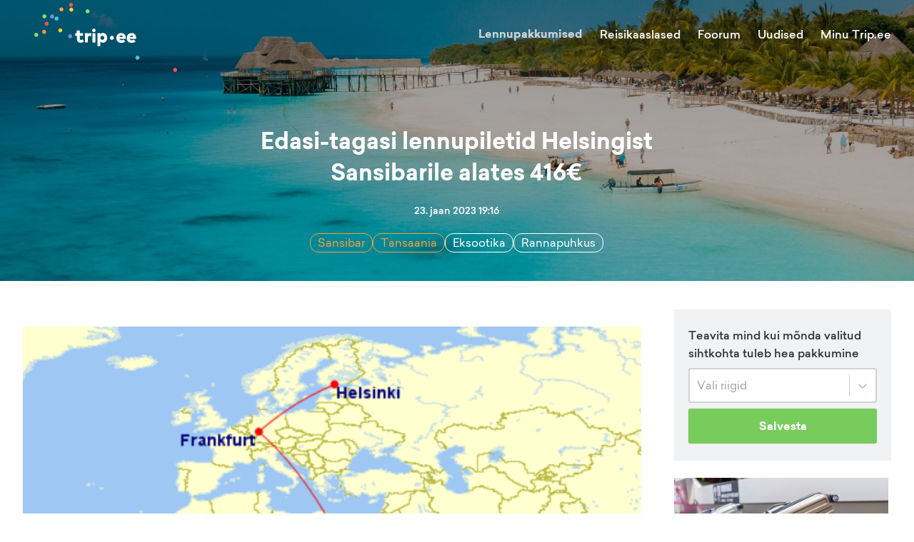

--- FILE ---
content_type: text/html; charset=utf-8
request_url: https://trip.ee/odavad-lennupiletid/edasi-tagasi-lennupiletid-sansibarile-alates-416
body_size: 14546
content:
<!DOCTYPE html><html lang="et"><head><meta charSet="utf-8"/><meta name="viewport" content="width=device-width"/><meta name="twitter:card" content="summary_large_image"/><meta property="og:type" content="website"/><meta property="og:image:type" content="image/jpeg"/><meta property="og:image:height" content="627"/><meta property="og:locale" content="et_EE"/><meta property="og:site_name" content="trip.ee"/><meta name="keywords" content="Reisifoorum, odavad lennupiletid, reisikaaslased, reisiuudised"/><meta name="tradetracker-site-verification" content="97cadac89b55d2c26a06825138e45e4cb3030e90"/><link rel="icon" href="/favicon.ico"/><link rel="apple-touch-icon" href="/favicons/apple-touch-icon-76x76.png" sizes="76x76"/><link rel="apple-touch-icon" href="/favicons/apple-touch-icon-180x180.png" sizes="180x180"/><link rel="icon" type="image/png" href="/favicons/android-chrome-72x72.png" sizes="72x72"/><link rel="icon" type="image/png" href="/favicons/android-chrome-192x192.png" sizes="192x192"/><title>Trip.ee | Lennupakkumised</title><meta name="robots" content="index,follow"/><meta name="description" content="Lufthansa koostöös Eurowings Discoveriga pakuvad hetkel suurepärase hinnaga lennupileteid Tansaaniasse, India ookeani saarele. Edasi-tagasi lennupilet..."/><meta property="og:title" content="Edasi-tagasi lennupiletid Helsingist Sansibarile alates 416€"/><meta property="og:description" content="Lufthansa koostöös Eurowings Discoveriga pakuvad hetkel suurepärase hinnaga lennupileteid Tansaaniasse, India ookeani saarele. Edasi-tagasi lennupilet..."/><meta property="og:image" content="https://trip3spaces.fra1.cdn.digitaloceanspaces.com/images/content/large/d201c24280d338fc0a0e0fefbfc7269ab5835f169kk6Kok1.jpg"/><meta property="og:image:width" content="1024"/><meta name="next-head-count" content="22"/><script defer="" data-domain="trip.ee" src="https://plausible.trip.ee/js/script.js"></script><link rel="preload" href="/_next/static/css/fcea69ab72d3a7aa.css" as="style"/><link rel="stylesheet" href="/_next/static/css/fcea69ab72d3a7aa.css" data-n-g=""/><link rel="preload" href="/_next/static/css/9cc22c6e1abf5526.css" as="style"/><link rel="stylesheet" href="/_next/static/css/9cc22c6e1abf5526.css" data-n-p=""/><link rel="preload" href="/_next/static/css/d9326f57819b4036.css" as="style"/><link rel="stylesheet" href="/_next/static/css/d9326f57819b4036.css" data-n-p=""/><noscript data-n-css=""></noscript><script defer="" nomodule="" src="/_next/static/chunks/polyfills-c67a75d1b6f99dc8.js"></script><script src="/_next/static/chunks/webpack-c5cb9af7cbf5eadf.js" defer=""></script><script src="/_next/static/chunks/framework-09f3afa64952aba4.js" defer=""></script><script src="/_next/static/chunks/main-9133e1b9855184ff.js" defer=""></script><script src="/_next/static/chunks/pages/_app-00390b3711ac3612.js" defer=""></script><script src="/_next/static/chunks/5675-3667e1573b1c63fd.js" defer=""></script><script src="/_next/static/chunks/8604-cbfe99dd991a55c8.js" defer=""></script><script src="/_next/static/chunks/2745-f612692495838fff.js" defer=""></script><script src="/_next/static/chunks/4590-dac351723a8e1d24.js" defer=""></script><script src="/_next/static/chunks/7926-92fac601ea61e4b7.js" defer=""></script><script src="/_next/static/chunks/3238-c45a76479fc0d0e1.js" defer=""></script><script src="/_next/static/chunks/698-02c8eda5ef697685.js" defer=""></script><script src="/_next/static/chunks/pages/odavad-lennupiletid/%5Bid%5D-e1f2f81be8de11e9.js" defer=""></script><script src="/_next/static/t54gtzEqDYUp0E3kYF_xf/_buildManifest.js" defer=""></script><script src="/_next/static/t54gtzEqDYUp0E3kYF_xf/_ssgManifest.js" defer=""></script><style id="__jsx-927917030">#nprogress{pointer-events:none;}#nprogress .bar{background:#37a0eb;position:fixed;z-index:9999;top:0;left:0;width:100%;height:3px;}#nprogress .peg{display:block;position:absolute;right:0px;width:100px;height:100%;box-shadow:0 0 10px #37a0eb,0 0 5px #37a0eb;opacity:1;-webkit-transform:rotate(3deg) translate(0px,-4px);-ms-transform:rotate(3deg) translate(0px,-4px);-webkit-transform:rotate(3deg) translate(0px,-4px);-ms-transform:rotate(3deg) translate(0px,-4px);transform:rotate(3deg) translate(0px,-4px);}#nprogress .spinner{display:block;position:fixed;z-index:1031;top:15px;right:15px;}#nprogress .spinner-icon{width:18px;height:18px;box-sizing:border-box;border:solid 2px transparent;border-top-color:#37a0eb;border-left-color:#37a0eb;border-radius:50%;-webkit-animation:nprogresss-spinner 400ms linear infinite;-webkit-animation:nprogress-spinner 400ms linear infinite;animation:nprogress-spinner 400ms linear infinite;}.nprogress-custom-parent{overflow:hidden;position:relative;}.nprogress-custom-parent #nprogress .spinner,.nprogress-custom-parent #nprogress .bar{position:absolute;}@-webkit-keyframes nprogress-spinner{0%{-webkit-transform:rotate(0deg);}100%{-webkit-transform:rotate(360deg);}}@-webkit-keyframes nprogress-spinner{0%{-webkit-transform:rotate(0deg);-ms-transform:rotate(0deg);transform:rotate(0deg);}100%{-webkit-transform:rotate(360deg);-ms-transform:rotate(360deg);transform:rotate(360deg);}}@keyframes nprogress-spinner{0%{-webkit-transform:rotate(0deg);-ms-transform:rotate(0deg);transform:rotate(0deg);}100%{-webkit-transform:rotate(360deg);-ms-transform:rotate(360deg);transform:rotate(360deg);}}</style></head><body><div id="__next" data-reactroot=""><div class="Toastify"></div><div class="Header_Header__ATyIU" style="background-image:linear-gradient(rgba(0, 0, 0, 0.4), rgba(0, 0, 0, 0.3)), url(https://trip3spaces.fra1.cdn.digitaloceanspaces.com/images/content/background/d201c24280d338fc0a0e0fefbfc7269ab5835f169kk6Kok1.jpg);width:100%;background-repeat:no-repeat;background-size:cover;background-position:50% 50%"><div class="containers_ContainerXl__0UFym"><div class="Header_Navbar__Z509O"><div class="Navbar_Navbar__PY_Ge"><div class="Navbar_Logo__z4EST"><a href="/"><svg version="1.1" id="Layer_1" xmlns="http://www.w3.org/2000/svg" xmlns:xlink="http://www.w3.org/1999/xlink" x="0px" y="0px" viewBox="0 0 150 72.2" enable-background="new 0 0 150 72.2" xml:space="preserve" width="200" heigth="150"><g id="XMLID_52_"><g id="XMLID_1951_"><path id="XMLID_1969_" fill="#ffffff" d="M49.2,38.7c-0.8,0-1.4-0.4-1.4-1.5v-2.8h3.3v-2.7h-3.3v-2.8h-3.1v2.8H43v2.7h1.8v3.2 c0,2.4,1.2,4,3.8,4c1.6,0,2.5-0.4,3.4-1.1l-1.1-2.4C50.4,38.4,49.8,38.7,49.2,38.7z"></path><path id="XMLID_1966_" fill="#ffffff" d="M56.2,32.8v-1.1h-3v9.7h3.1v-5.2c0-1.2,0.7-1.7,1.8-1.7c0.6,0,1.1,0.1,1.5,0.3l0.3-3.1 c-0.2-0.1-0.6-0.1-1.1-0.1C57.6,31.4,56.7,31.9,56.2,32.8z"></path><rect id="XMLID_1963_" x="61.1" y="31.7" fill="#ffffff" width="3.1" height="9.7"></rect><path id="XMLID_1956_" fill="#ffffff" d="M62.6,26.9c-1,0-1.8,0.8-1.8,1.9c0,1,0.8,1.8,1.8,1.8c1,0,1.8-0.8,1.8-1.8 C64.5,27.7,63.7,26.9,62.6,26.9z"></path><path id="XMLID_1952_" fill="#ffffff" d="M72.1,31.4c-1.3,0-2.2,0.6-2.8,1.3v-1h-3v13.6h3.1v-4.9c0.6,0.7,1.4,1.2,2.7,1.2 c2.6,0,4.5-2.2,4.5-5.1C76.6,33.7,74.6,31.4,72.1,31.4z M69.4,36.5c0-1.1,1-2.1,2.1-2.1c1.1,0,2.1,1,2.1,2.1c0,1.1-1,2.1-2.1,2.1 C70.4,38.6,69.4,37.7,69.4,36.5z"></path></g><g id="XMLID_1204_"><path id="XMLID_1948_" fill="#ffffff" d="M96.1,36.5c0,0.3,0,0.8-0.1,1h-6.6c0.3,1.1,1,1.6,2.1,1.6c0.7,0,1.5-0.3,2.1-0.8l2,1.9 c-1,1-2.5,1.6-4.3,1.6c-3,0-5.1-2-5.1-5c0-3.1,2-5.2,5-5.2C94.1,31.4,96.1,33.5,96.1,36.5z M89.5,35.5H93c-0.2-1-0.9-1.5-1.7-1.5 C90.3,34.1,89.7,34.6,89.5,35.5z"></path><path id="XMLID_1205_" fill="#ffffff" d="M107,36.5c0,0.3,0,0.8-0.1,1h-6.6c0.3,1.1,1,1.6,2.1,1.6c0.7,0,1.5-0.3,2.1-0.8l2,1.9 c-1,1-2.5,1.6-4.3,1.6c-3,0-5.1-2-5.1-5c0-3.1,2-5.2,5-5.2C105.1,31.4,107,33.5,107,36.5z M100.4,35.5h3.5c-0.2-1-0.9-1.5-1.7-1.5 C101.2,34.1,100.7,34.6,100.4,35.5z"></path></g><g id="XMLID_675_"><path id="XMLID_679_" fill="#ffffff" d="M83.6,36.5c0,1.1-1,2.1-2.1,2.1c-1.1,0-2.1-1-2.1-2.1c0-1.1,1-2.1,2.1-2.1 C82.6,34.4,83.6,35.4,83.6,36.5z"></path></g></g><g id="XMLID_2152_"><path id="XMLID_2153_" fill="#4AC9E3" d="M110.5,57.3c0,1.1-1,2.1-2.1,2.1c-1.1,0-2.1-1-2.1-2.1c0-1.1,1-2.1,2.1-2.1 C109.5,55.2,110.5,56.2,110.5,57.3z"></path></g><g id="XMLID_2149_"><path id="XMLID_2150_" fill="#FFCE33" d="M41,7.1c0,1.1-1,2.1-2.1,2.1c-1.1,0-2.1-1-2.1-2.1c0-1.1,1-2.1,2.1-2.1C40,5,41,6,41,7.1z "></path></g><g id="XMLID_61_"><path id="XMLID_62_" fill="#8EDD65" d="M58.1,8.8c0,1.1-1,2.1-2.1,2.1c-1.1,0-2.1-1-2.1-2.1c0-1.1,1-2.1,2.1-2.1 C57.2,6.7,58.1,7.7,58.1,8.8z"></path></g><g id="XMLID_2146_"><path id="XMLID_2147_" fill="#FF5050" d="M40.7,2.1c0,1.1-1,2.1-2.1,2.1c-1.1,0-2.1-1-2.1-2.1c0-1.1,1-2.1,2.1-2.1 C39.7,0,40.7,1,40.7,2.1z"></path></g><g id="XMLID_2143_"><path id="XMLID_2144_" fill="#FF9A3E" d="M30.6,6.8c0,1.1-1,2.1-2.1,2.1c-1.1,0-2.1-1-2.1-2.1c0-1.1,1-2.1,2.1-2.1 C29.6,4.7,30.6,5.7,30.6,6.8z"></path></g><g id="XMLID_2140_"><path id="XMLID_2141_" fill="#8B84D7" d="M20.8,14.2c0,1.1-1,2.1-2.1,2.1c-1.1,0-2.1-1-2.1-2.1c0-1.1,1-2.1,2.1-2.1 C19.8,12.1,20.8,13,20.8,14.2z"></path></g><g id="XMLID_2137_"><path id="XMLID_2138_" fill="#FF5050" d="M15.1,21.8c0,1.1-1,2.1-2.1,2.1c-1.1,0-2.1-1-2.1-2.1c0-1.1,1-2.1,2.1-2.1 C14.1,19.7,15.1,20.7,15.1,21.8z"></path></g><g id="XMLID_2134_"><path id="XMLID_2135_" fill="#FF9A3E" d="M12.4,30.3c0,1.1-1,2.1-2.1,2.1c-1.1,0-2.1-1-2.1-2.1c0-1.1,1-2.1,2.1-2.1 C11.4,28.2,12.4,29.2,12.4,30.3z"></path></g><g id="XMLID_2131_"><path id="XMLID_2132_" fill="#8EDD65" d="M4.2,33.4c0,1.1-1,2.1-2.1,2.1c-1.1,0-2.1-1-2.1-2.1c0-1.1,1-2.1,2.1-2.1 C3.3,31.3,4.2,32.2,4.2,33.4z"></path></g><g id="XMLID_2128_"><path id="XMLID_2129_" fill="#FFCE33" d="M29.4,28.7c0,1.1-1,2.1-2.1,2.1c-1.1,0-2.1-1-2.1-2.1c0-1.1,1-2.1,2.1-2.1 C28.5,26.6,29.4,27.6,29.4,28.7z"></path></g><g id="XMLID_2125_"><path id="XMLID_2126_" fill="#8B84D7" d="M39.8,34.9c0,1.1-1,2.1-2.1,2.1c-1.1,0-2.1-1-2.1-2.1c0-1.1,1-2.1,2.1-2.1 C38.8,32.8,39.8,33.8,39.8,34.9z"></path></g><g id="XMLID_2122_"><path id="XMLID_2123_" fill="#4AC9E3" d="M25.5,16.4c0,1.1-1,2.1-2.1,2.1c-1.1,0-2.1-1-2.1-2.1c0-1.1,1-2.1,2.1-2.1 C24.6,14.3,25.5,15.3,25.5,16.4z"></path></g><g id="XMLID_2119_"><path id="XMLID_2120_" fill="#8EDD65" d="M12.7,14.1c0,1.1-1,2.1-2.1,2.1c-1.1,0-2.1-1-2.1-2.1c0-1.1,1-2.1,2.1-2.1 C11.7,12,12.7,13,12.7,14.1z"></path></g><g id="XMLID_2116_"><path id="XMLID_2117_" fill="#FF5050" d="M150,70c0,1.1-1,2.1-2.1,2.1c-1.1,0-2.1-1-2.1-2.1c0-1.1,1-2.1,2.1-2.1 C149,67.9,150,68.9,150,70z"></path></g></svg></a></div><div class="Navbar_Links__Jo78T"><a class="Navbar_ActiveLink__cnlre" href="/odavad-lennupiletid">Lennupakkumised</a><a class="" href="/reisikaaslased">Reisikaaslased</a><a class="" href="/foorum/uldfoorum">Foorum</a><a class="" href="/uudised">Uudised</a><div class="Navbar_UserAvatar__sD2RP"><div class="UserNavBarMenu_UserNavBarMenu__5fHyd"><span class="UserNavBarMenu_LinkTitle__JqvzG">Minu Trip.ee</span><div class="UserNavBarMenu_Menu__ICWhH UserNavBarMenu_WithAvatar__ShAQd"><div class="UserNavBarMenu_ArrowWrapper__0GGxU"><div class="UserNavBarMenu_Arrow___ee1D"></div></div><div class="UserNavBarMenu_Links__kmpZG"><div class="UserNavBarMenu_LinkWrapper__EQHlN"><div class="UserNavBarMenu_Link__X91mA">Logi sisse</div></div><div class="UserNavBarMenu_LinkWrapper__EQHlN"><div class="UserNavBarMenu_Link__X91mA">Registreeri</div></div></div></div></div></div></div><div class="Navbar_MenuIcon__PfZsY"><div class="Navbar_Hamburger__MPKSe"><svg xmlns="http://www.w3.org/2000/svg" width="18" height="18" viewBox="0 0 18 18"><path d="M0 0h18v18H0z" fill="none"></path><path d="M2 13.5h14V12H2v1.5zm0-4h14V8H2v1.5zM2 4v1.5h14V4H2z"></path></svg></div></div></div></div><div class="containers_CenteredContainer__TAV9z FlightOfferPage_HeaderContainer__2VZJB"><div class="FlightOfferPage_HeaderTitle__2qxtM">Edasi-tagasi lennupiletid Helsingist Sansibarile alates 416€</div><div class="FlightOfferPage_HeaderDate__zo4Gl">23. jaan 2023 19:16</div><div class="FlightOfferPage_Tags__IIXPQ"><a class="Tag_Tag__HuzpA Tag_Destination__nrrOG Tag_Large__utkx7 Tag_Clickable__WHWR5" href="/sihtkoht/sansibar"><span class="Tag_Title__er6Dm">Sansibar</span></a><a class="Tag_Tag__HuzpA Tag_Destination__nrrOG Tag_Large__utkx7 Tag_Clickable__WHWR5" href="/sihtkoht/tansaania"><span class="Tag_Title__er6Dm">Tansaania</span></a><div class="Tag_Tag__HuzpA Tag_Large__utkx7 Tag_White__vwaHu"><span class="Tag_Title__er6Dm">Eksootika</span></div><div class="Tag_Tag__HuzpA Tag_Large__utkx7 Tag_White__vwaHu"><span class="Tag_Title__er6Dm">Rannapuhkus</span></div></div></div></div></div><div class="containers_ContainerXl__0UFym"><div class="FlightOfferPage_ContentContainer__6uX5n"><div class="FlightOfferPage_BodyContainer__SzqFm"><div class="FlightOfferPage_Body__12PyD"><div class="FlightOfferPage_BodyAd__BWiir"></div><div class="FlightOfferPage_Text__8gWsc"><img src="https://trip3spaces.fra1.cdn.digitaloceanspaces.com/images/internal/large/acf3106f1052df8e38fe6b5a507d156a0ee43639wN654V5B.png" alt="" target="_blank"/><p>Lufthansa koostöös Eurowings Discoveriga pakuvad hetkel suurepärase hinnaga lennupileteid Tansaaniasse, India ookeani saarele. Edasi-tagasi lennupiletid Helsingist Sansibari on saadaval alates 416€ eest. Soodsa hinna ja kiirete ümberistumistega lennupileteid leiab puhkusreisiks aprillis-mais ning novembris-detsembris 2023. Parima hinnaga lennupiletid leiad üles läbi <a rel="noopener noreferrer" target="_blank" href="https://www.skyscanner.net/g/referrals/v1/flights/home?adId=1100662&amp;campaignId=13416&amp;currency=EUR&amp;locale=en-GB&amp;market=EE&amp;mediaPartnerId=2997925">Skyscanneri</a>, kui aga soovid osta piletid otse lennufirmalt, siis mine <a rel="noopener noreferrer" target="_blank" href="https://tinyurl.com/4qohm4qq">Lufthansa.com</a> ning sisesta soovitud kuupäevad otsingusse.</p><p><a rel="noopener noreferrer" target="_blank" href="https://nullist.ee/sotsiaalmeedia-spetsialisti-meistriklass/?utm_source=trip.ee&amp;utm_medium=banner"><img src="https://trip3spaces.fra1.cdn.digitaloceanspaces.com/images/internal/large/652e1a18f3dcc1e8d3f3d717417eeeb96d7f770f7CeRE86M.png" alt="" target="_blank"/></a></p><p><strong>Hotellipakkumised Sansibaril</strong></p><p>Kui otsid soodsa hinnaga majutust Sansibari saarel või mujal Tansaanias, siis soovitame parima ülevaate ja hinna saamiseks kasutada majutushindade võrdlusportaali <a href="https://www.booking.com/index.html?aid=1150222" target="_blank" rel="sponsored nofollow">Booking.com</a></p><p>Meie soovitus näidiskuupäevadel 03.05-11.05 (8 ööd):</p><ul><li><a href="https://www.booking.com/hotel/tz/cinnamon.et.html?aid=1150222&amp;checkin_monthday=3&amp;checkin_month=5&amp;checkin_year=2023&amp;checkout_monthday=11&amp;checkout_month=5&amp;checkout_year=2023&amp;no_rooms=1&amp;group_adults=2&amp;room1=A%2CA" target="_blank" rel="sponsored nofollow">Cinnamon Hotel</a></li></ul><p>Tasuta tühistamisvõimalusega tuba kahele selles rannaäärses välibasseiniga hotellis maksab 8 ööks kokku 474€ ehk 237€/per person. Hinnas sisalduvad ka hommikusöögid kahele. <a rel="noopener noreferrer" target="_blank" href="https://www.booking.com/hotel/tz/cinnamon.et.html?aid=1150222&amp;checkin_monthday=3&amp;checkin_month=5&amp;checkin_year=2023&amp;checkout_monthday=11&amp;checkout_month=5&amp;checkout_year=2023&amp;no_rooms=1&amp;group_adults=2&amp;room1=A%2CA">Lisainfo ja broneerimine</a>.</p><p><em>NB! Bookingus kehtivad väga paljudele majutustele Genius-soodustused. Loo kasutaja ning saa osa lojaalsusprogrammi soodustustest.</em></p><p><a rel="noopener noreferrer" target="_blank" href="https://www.booking.com/hotel/tz/cinnamon.et.html?aid=1150222&amp;checkin_monthday=3&amp;checkin_month=5&amp;checkin_year=2023&amp;checkout_monthday=11&amp;checkout_month=5&amp;checkout_year=2023&amp;no_rooms=1&amp;group_adults=2&amp;room1=A%2CA"><img src="https://trip3spaces.fra1.cdn.digitaloceanspaces.com/images/internal/large/70d39267c4759203a4eaf9fd06ea9f883726bfe1T0PVsthL.png" alt="" target="_blank"/></a></p><h4>LENNUPILETID HELSINGIST SANSIBARILE</h4><p><strong>Helsingi-Sansibar-Helsingi alates 416€</strong></p><img src="https://trip3spaces.fra1.cdn.digitaloceanspaces.com/images/internal/large/ed74b7b1e27257bf69a6fea2938ece63d513946be3Fc8b8U.png" alt="" target="_blank"/><p>Parima hinnaga lennupiletid leiab üles läbi <a rel="noopener noreferrer" target="_blank" href="https://www.skyscanner.net/g/referrals/v1/flights/home?adId=1100662&amp;campaignId=13416&amp;currency=EUR&amp;locale=en-GB&amp;market=EE&amp;mediaPartnerId=2997925">Skyscanneri</a>, kui aga soovid osta piletid otse lennufirmalt, siis mine <a rel="noopener noreferrer" target="_blank" href="https://tinyurl.com/yeysupx3">Lufthansa.com</a> ning sisesta soovitud kuupäevad otsingusse.</p><div class="FlightAvailableTimes"><div class="FlightAvailableTimesCol"><div class="FlightAvailableTimesHeader">KEVAD</div><div class="FlightAvailableTimesRow"><p><a rel="noopener noreferrer" target="_blank" href="https://www.skyscanner.net/g/referrals/v1/flights/day-view?adId=1100662&amp;adultsv2=1&amp;cabinclass=economy&amp;campaignId=13416&amp;childrenv2=&amp;currency=EUR&amp;destination=znz&amp;inboundDate=20230507&amp;inboundaltsenabled=false&amp;locale=en-GB&amp;market=UK&amp;mediaPartnerId=2997925&amp;origin=hel&amp;outboundDate=20230417&amp;outboundaltsenabled=false&amp;preferdirects=false&amp;rtn=1&amp;showDirectDays=false&amp;sortby=cheapest">17.04-07.05 439€</a></p></div><div class="FlightAvailableTimesRow"><p><a rel="noopener noreferrer" target="_blank" href="https://www.skyscanner.net/g/referrals/v1/flights/day-view?adId=1100662&amp;adultsv2=1&amp;cabinclass=economy&amp;campaignId=13416&amp;childrenv2=&amp;currency=EUR&amp;destination=znz&amp;inboundDate=20230507&amp;inboundaltsenabled=false&amp;locale=en-GB&amp;market=UK&amp;mediaPartnerId=2997925&amp;origin=hel&amp;outboundDate=20230419&amp;outboundaltsenabled=false&amp;preferdirects=false&amp;rtn=1&amp;showDirectDays=false&amp;sortby=cheapest">19.04-07.05 464€</a></p></div><div class="FlightAvailableTimesRow"><p><a rel="noopener noreferrer" target="_blank" href="https://www.skyscanner.net/g/referrals/v1/flights/day-view?adId=1100662&amp;adultsv2=1&amp;cabinclass=economy&amp;campaignId=13416&amp;childrenv2=&amp;currency=EUR&amp;destination=znz&amp;inboundDate=20230507&amp;inboundaltsenabled=false&amp;locale=en-GB&amp;market=UK&amp;mediaPartnerId=2997925&amp;origin=hel&amp;outboundDate=20230424&amp;outboundaltsenabled=false&amp;preferdirects=false&amp;rtn=1&amp;showDirectDays=false&amp;sortby=cheapest">24.04-07.05 434€</a></p></div><div class="FlightAvailableTimesRow"><p><a rel="noopener noreferrer" target="_blank" href="https://www.skyscanner.net/g/referrals/v1/flights/day-view?adId=1100662&amp;adultsv2=1&amp;cabinclass=economy&amp;campaignId=13416&amp;childrenv2=&amp;currency=EUR&amp;destination=znz&amp;inboundDate=20230511&amp;inboundaltsenabled=false&amp;locale=en-GB&amp;market=UK&amp;mediaPartnerId=2997925&amp;origin=hel&amp;outboundDate=20230424&amp;outboundaltsenabled=false&amp;preferdirects=false&amp;rtn=1&amp;showDirectDays=false&amp;sortby=cheapest">24.04-11.05 416€</a></p></div><div class="FlightAvailableTimesRow"><p><a rel="noopener noreferrer" target="_blank" href="https://www.skyscanner.net/g/referrals/v1/flights/day-view?adId=1100662&amp;adultsv2=1&amp;cabinclass=economy&amp;campaignId=13416&amp;childrenv2=&amp;currency=EUR&amp;destination=znz&amp;inboundDate=20230514&amp;inboundaltsenabled=false&amp;locale=en-GB&amp;market=UK&amp;mediaPartnerId=2997925&amp;origin=hel&amp;outboundDate=20230424&amp;outboundaltsenabled=false&amp;preferdirects=false&amp;rtn=1&amp;showDirectDays=false&amp;sortby=cheapest">24.04-14.05 434€</a></p></div><div class="FlightAvailableTimesRow"><p><a rel="noopener noreferrer" target="_blank" href="https://www.skyscanner.net/g/referrals/v1/flights/day-view?adId=1100662&amp;adultsv2=1&amp;cabinclass=economy&amp;campaignId=13416&amp;childrenv2=&amp;currency=EUR&amp;destination=znz&amp;inboundDate=20230511&amp;inboundaltsenabled=false&amp;locale=en-GB&amp;market=UK&amp;mediaPartnerId=2997925&amp;origin=hel&amp;outboundDate=20230426&amp;outboundaltsenabled=false&amp;preferdirects=false&amp;rtn=1&amp;showDirectDays=false&amp;sortby=cheapest">26.04-11.05 476€</a></p></div><div class="FlightAvailableTimesRow"><p><a rel="noopener noreferrer" target="_blank" href="https://www.skyscanner.net/g/referrals/v1/flights/day-view?adId=1100662&amp;adultsv2=1&amp;cabinclass=economy&amp;campaignId=13416&amp;childrenv2=&amp;currency=EUR&amp;destination=znz&amp;inboundDate=20230511&amp;inboundaltsenabled=false&amp;locale=en-GB&amp;market=UK&amp;mediaPartnerId=2997925&amp;origin=hel&amp;outboundDate=20230503&amp;outboundaltsenabled=false&amp;preferdirects=false&amp;rtn=1&amp;showDirectDays=false&amp;sortby=cheapest">03.05-11.05 476€</a></p></div><div class="FlightAvailableTimesRow"><p><a rel="noopener noreferrer" target="_blank" href="https://www.skyscanner.net/g/referrals/v1/flights/day-view?adId=1100662&amp;adultsv2=1&amp;cabinclass=economy&amp;campaignId=13416&amp;childrenv2=&amp;currency=EUR&amp;destination=znz&amp;inboundDate=20230521&amp;inboundaltsenabled=false&amp;locale=en-GB&amp;market=UK&amp;mediaPartnerId=2997925&amp;origin=hel&amp;outboundDate=20230503&amp;outboundaltsenabled=false&amp;preferdirects=false&amp;rtn=1&amp;showDirectDays=false&amp;sortby=cheapest">03.05-21.05 476€</a></p></div></div><div class="FlightAvailableTimesCol"><div class="FlightAvailableTimesHeader">SÜGIS</div><div class="FlightAvailableTimesRow"><p><a rel="noopener noreferrer" target="_blank" href="https://www.skyscanner.net/g/referrals/v1/flights/day-view?adId=1100662&amp;adultsv2=1&amp;cabinclass=economy&amp;campaignId=13416&amp;childrenv2=&amp;currency=EUR&amp;destination=znz&amp;inboundDate=20231130&amp;inboundaltsenabled=false&amp;locale=en-GB&amp;market=UK&amp;mediaPartnerId=2997925&amp;origin=hel&amp;outboundDate=20231115&amp;outboundaltsenabled=false&amp;preferdirects=false&amp;rtn=1&amp;showDirectDays=false&amp;sortby=cheapest">15.11-30.11 555€</a></p></div><div class="FlightAvailableTimesRow"><p><a rel="noopener noreferrer" target="_blank" href="https://www.skyscanner.net/g/referrals/v1/flights/day-view?adId=1100662&amp;adultsv2=1&amp;cabinclass=economy&amp;campaignId=13416&amp;childrenv2=&amp;currency=EUR&amp;destination=znz&amp;inboundDate=20231130&amp;inboundaltsenabled=false&amp;locale=en-GB&amp;market=UK&amp;mediaPartnerId=2997925&amp;origin=hel&amp;outboundDate=20231118&amp;outboundaltsenabled=false&amp;preferdirects=false&amp;rtn=1&amp;showDirectDays=false&amp;sortby=cheapest">18.11-30.11 555€</a></p></div><div class="FlightAvailableTimesRow"><p><a rel="noopener noreferrer" target="_blank" href="https://www.skyscanner.net/g/referrals/v1/flights/day-view?adId=1100662&amp;adultsv2=1&amp;cabinclass=economy&amp;campaignId=13416&amp;childrenv2=&amp;currency=EUR&amp;destination=znz&amp;inboundDate=20231207&amp;inboundaltsenabled=false&amp;locale=en-GB&amp;market=UK&amp;mediaPartnerId=2997925&amp;origin=hel&amp;outboundDate=20231118&amp;outboundaltsenabled=false&amp;preferdirects=false&amp;rtn=1&amp;showDirectDays=false&amp;sortby=cheapest">18.11-07.12 555€</a></p></div><div class="FlightAvailableTimesRow"><p><a rel="noopener noreferrer" target="_blank" href="https://www.skyscanner.net/g/referrals/v1/flights/day-view?adId=1100662&amp;adultsv2=1&amp;cabinclass=economy&amp;campaignId=13416&amp;childrenv2=&amp;currency=EUR&amp;destination=znz&amp;inboundDate=20231130&amp;inboundaltsenabled=false&amp;locale=en-GB&amp;market=UK&amp;mediaPartnerId=2997925&amp;origin=hel&amp;outboundDate=20231122&amp;outboundaltsenabled=false&amp;preferdirects=false&amp;rtn=1&amp;showDirectDays=false&amp;sortby=cheapest">22.11-30.11 555€</a></p></div><div class="FlightAvailableTimesRow"><p><a rel="noopener noreferrer" target="_blank" href="https://www.skyscanner.net/g/referrals/v1/flights/day-view?adId=1100662&amp;adultsv2=1&amp;cabinclass=economy&amp;campaignId=13416&amp;childrenv2=&amp;currency=EUR&amp;destination=znz&amp;inboundDate=20231207&amp;inboundaltsenabled=false&amp;locale=en-GB&amp;market=UK&amp;mediaPartnerId=2997925&amp;origin=hel&amp;outboundDate=20231122&amp;outboundaltsenabled=false&amp;preferdirects=false&amp;rtn=1&amp;showDirectDays=false&amp;sortby=cheapest">22.11-07.12 555€</a></p></div><div class="FlightAvailableTimesRow"><p><a rel="noopener noreferrer" target="_blank" href="https://www.skyscanner.net/g/referrals/v1/flights/day-view?adId=1100662&amp;adultsv2=1&amp;cabinclass=economy&amp;campaignId=13416&amp;childrenv2=&amp;currency=EUR&amp;destination=znz&amp;inboundDate=20231207&amp;inboundaltsenabled=false&amp;locale=en-GB&amp;market=UK&amp;mediaPartnerId=2997925&amp;origin=hel&amp;outboundDate=20231125&amp;outboundaltsenabled=false&amp;preferdirects=false&amp;rtn=1&amp;showDirectDays=false&amp;sortby=cheapest">25.11-07.12 555€</a></p></div><div class="FlightAvailableTimesRow"><p><a rel="noopener noreferrer" target="_blank" href="https://www.skyscanner.net/g/referrals/v1/flights/day-view?adId=1100662&amp;adultsv2=1&amp;cabinclass=economy&amp;campaignId=13416&amp;childrenv2=&amp;currency=EUR&amp;destination=znz&amp;inboundDate=20231207&amp;inboundaltsenabled=false&amp;locale=en-GB&amp;market=UK&amp;mediaPartnerId=2997925&amp;origin=hel&amp;outboundDate=20231129&amp;outboundaltsenabled=false&amp;preferdirects=false&amp;rtn=1&amp;showDirectDays=false&amp;sortby=cheapest">29.11-07.12 555€</a></p></div><div class="FlightAvailableTimesRow"><p><a rel="noopener noreferrer" target="_blank" href="https://www.skyscanner.net/g/referrals/v1/flights/day-view?adId=1100662&amp;adultsv2=1&amp;cabinclass=economy&amp;campaignId=13416&amp;childrenv2=&amp;currency=EUR&amp;destination=znz&amp;inboundDate=20231221&amp;inboundaltsenabled=false&amp;locale=en-GB&amp;market=UK&amp;mediaPartnerId=2997925&amp;origin=hel&amp;outboundDate=20231209&amp;outboundaltsenabled=false&amp;preferdirects=false&amp;rtn=1&amp;showDirectDays=false&amp;sortby=cheapest">09.12-21.12 558€</a></p></div><div class="FlightAvailableTimesRow"><p><a rel="noopener noreferrer" target="_blank" href="https://www.skyscanner.net/g/referrals/v1/flights/day-view?adId=1100662&amp;adultsv2=1&amp;cabinclass=economy&amp;campaignId=13416&amp;childrenv2=&amp;currency=EUR&amp;destination=znz&amp;inboundDate=20231224&amp;inboundaltsenabled=false&amp;locale=en-GB&amp;market=UK&amp;mediaPartnerId=2997925&amp;origin=hel&amp;outboundDate=20231216&amp;outboundaltsenabled=false&amp;preferdirects=false&amp;rtn=1&amp;showDirectDays=false&amp;sortby=cheapest">16.12-24.12 513€</a></p></div></div></div><h4>MILJONI EURONE REISIKINDLUSTUSE KAITSE SALVAST!</h4><p>Soovitame valida kõrgem kindlustussumma alati, kui reis toimub väljaspool Euroopat. Vali reisikindlustus <a rel="noopener noreferrer" target="_blank" href="https://www.salva.ee/et/24/insurance/travel?utm_source=trip.ee&amp;utm_medium=tekstiviide&amp;utm_campaign=Reisikindlustus">Salva.ee</a></p><p><a rel="noopener noreferrer" target="_blank" href="https://www.salva.ee/et/24/insurance/travel?utm_source=trip.ee&amp;utm_medium=tekstiviide&amp;utm_campaign=Reisikindlustus"><img src="https://trip3spaces.fra1.cdn.digitaloceanspaces.com/images/internal/large/01c4e91a653d094df71fc950cdb9a302722a3d01Htjmxb6b.jpg" alt="" target="_blank"/></a></p></div></div><div class="FlightOfferPage_Ads__Bz_1T"></div><div class="FlightOfferPage_MoreFlightOffers__2eHLr"><div class="FlightOffersLatest_FlightOffersLatest__NBOlB"><div class="BlockTitle_BlockTitle__ttmj_">Veel soodsaid lennupileteid</div><div class="FlightOffersLatest_Content__2KmR6"><div class="SkeletonLoader_Container__0tl8L"><div class="SkeletonLoader_Row__vXwD1"><div class="SkeletonLoader_Round__TMQ27"><div class="mantine-Skeleton-root mantine-Skeleton-visible mantine-1xw4e6g"></div></div><div class="SkeletonLoader_Rectangle___bfBr"><div class="mantine-Skeleton-root mantine-Skeleton-visible mantine-5p724z"></div><div class="mantine-Skeleton-root mantine-Skeleton-visible mantine-5p724z"></div><div class="mantine-Skeleton-root mantine-Skeleton-visible mantine-17chuuw"></div></div></div><div class="SkeletonLoader_Row__vXwD1"><div class="SkeletonLoader_Round__TMQ27"><div class="mantine-Skeleton-root mantine-Skeleton-visible mantine-1xw4e6g"></div></div><div class="SkeletonLoader_Rectangle___bfBr"><div class="mantine-Skeleton-root mantine-Skeleton-visible mantine-5p724z"></div><div class="mantine-Skeleton-root mantine-Skeleton-visible mantine-5p724z"></div><div class="mantine-Skeleton-root mantine-Skeleton-visible mantine-17chuuw"></div></div></div><div class="SkeletonLoader_Row__vXwD1"><div class="SkeletonLoader_Round__TMQ27"><div class="mantine-Skeleton-root mantine-Skeleton-visible mantine-1xw4e6g"></div></div><div class="SkeletonLoader_Rectangle___bfBr"><div class="mantine-Skeleton-root mantine-Skeleton-visible mantine-5p724z"></div><div class="mantine-Skeleton-root mantine-Skeleton-visible mantine-5p724z"></div><div class="mantine-Skeleton-root mantine-Skeleton-visible mantine-17chuuw"></div></div></div></div></div></div></div></div><div class="FlightOfferPage_Sidebar__55PEF"><div class="FlightOfferPage_SubscriptionForm__ZdHcZ"><div class="FlightOfferSubscriptionForm_Container__XGSXj"><div class="FlightOfferSubscriptionForm_Title__JSd7R">Teavita mind kui mõnda valitud sihtkohta tuleb hea pakkumine</div><div class="FormMultiSelect_FormMultiSelect__0S1gf"><label></label><style data-emotion="css b62m3t-container">.css-b62m3t-container{position:relative;box-sizing:border-box;}</style><div class="FormMultiSelect_FormSelect___qcaW css-b62m3t-container"><style data-emotion="css 7pg0cj-a11yText">.css-7pg0cj-a11yText{z-index:9999;border:0;clip:rect(1px, 1px, 1px, 1px);height:1px;width:1px;position:absolute;overflow:hidden;padding:0;white-space:nowrap;}</style><span id="react-select-destination-live-region" class="css-7pg0cj-a11yText"></span><span aria-live="polite" aria-atomic="false" aria-relevant="additions text" role="log" class="css-7pg0cj-a11yText"></span><style data-emotion="css 13cymwt-control">.css-13cymwt-control{-webkit-align-items:center;-webkit-box-align:center;-ms-flex-align:center;align-items:center;cursor:default;display:-webkit-box;display:-webkit-flex;display:-ms-flexbox;display:flex;-webkit-box-flex-wrap:wrap;-webkit-flex-wrap:wrap;-ms-flex-wrap:wrap;flex-wrap:wrap;-webkit-box-pack:justify;-webkit-justify-content:space-between;justify-content:space-between;min-height:38px;outline:0!important;position:relative;-webkit-transition:all 100ms;transition:all 100ms;background-color:hsl(0, 0%, 100%);border-color:hsl(0, 0%, 80%);border-radius:4px;border-style:solid;border-width:1px;box-sizing:border-box;}.css-13cymwt-control:hover{border-color:hsl(0, 0%, 70%);}</style><div class="FormMultiSelect__control css-13cymwt-control"><style data-emotion="css hlgwow">.css-hlgwow{-webkit-align-items:center;-webkit-box-align:center;-ms-flex-align:center;align-items:center;display:grid;-webkit-flex:1;-ms-flex:1;flex:1;-webkit-box-flex-wrap:wrap;-webkit-flex-wrap:wrap;-ms-flex-wrap:wrap;flex-wrap:wrap;-webkit-overflow-scrolling:touch;position:relative;overflow:hidden;padding:2px 8px;box-sizing:border-box;}</style><div class="FormMultiSelect__value-container FormMultiSelect__value-container--is-multi css-hlgwow"><style data-emotion="css 1jqq78o-placeholder">.css-1jqq78o-placeholder{grid-area:1/1/2/3;color:hsl(0, 0%, 50%);margin-left:2px;margin-right:2px;box-sizing:border-box;}</style><div class="FormMultiSelect__placeholder css-1jqq78o-placeholder" id="react-select-destination-placeholder">Vali riigid</div><style data-emotion="css 19bb58m">.css-19bb58m{visibility:visible;-webkit-flex:1 1 auto;-ms-flex:1 1 auto;flex:1 1 auto;display:inline-grid;grid-area:1/1/2/3;grid-template-columns:0 min-content;margin:2px;padding-bottom:2px;padding-top:2px;color:hsl(0, 0%, 20%);box-sizing:border-box;}.css-19bb58m:after{content:attr(data-value) " ";visibility:hidden;white-space:pre;grid-area:1/2;font:inherit;min-width:2px;border:0;margin:0;outline:0;padding:0;}</style><div class="FormMultiSelect__input-container css-19bb58m" data-value=""><input type="text" class="FormMultiSelect__input" style="label:input;color:inherit;background:0;opacity:1;width:100%;grid-area:1 / 2;font:inherit;min-width:2px;border:0;margin:0;outline:0;padding:0" autoCapitalize="none" autoComplete="off" autoCorrect="off" id="react-select-destination-input" spellcheck="false" tabindex="0" value="" aria-autocomplete="list" aria-expanded="false" aria-haspopup="true" role="combobox" aria-activedescendant="" aria-describedby="react-select-destination-placeholder"/></div></div><style data-emotion="css 1wy0on6">.css-1wy0on6{-webkit-align-items:center;-webkit-box-align:center;-ms-flex-align:center;align-items:center;-webkit-align-self:stretch;-ms-flex-item-align:stretch;align-self:stretch;display:-webkit-box;display:-webkit-flex;display:-ms-flexbox;display:flex;-webkit-flex-shrink:0;-ms-flex-negative:0;flex-shrink:0;box-sizing:border-box;}</style><div class="FormMultiSelect__indicators css-1wy0on6"><style data-emotion="css 1u9des2-indicatorSeparator">.css-1u9des2-indicatorSeparator{-webkit-align-self:stretch;-ms-flex-item-align:stretch;align-self:stretch;width:1px;background-color:hsl(0, 0%, 80%);margin-bottom:8px;margin-top:8px;box-sizing:border-box;}</style><span class="FormMultiSelect__indicator-separator css-1u9des2-indicatorSeparator"></span><style data-emotion="css 1xc3v61-indicatorContainer">.css-1xc3v61-indicatorContainer{display:-webkit-box;display:-webkit-flex;display:-ms-flexbox;display:flex;-webkit-transition:color 150ms;transition:color 150ms;color:hsl(0, 0%, 80%);padding:8px;box-sizing:border-box;}.css-1xc3v61-indicatorContainer:hover{color:hsl(0, 0%, 60%);}</style><div class="FormMultiSelect__indicator FormMultiSelect__dropdown-indicator css-1xc3v61-indicatorContainer" aria-hidden="true"><style data-emotion="css 8mmkcg">.css-8mmkcg{display:inline-block;fill:currentColor;line-height:1;stroke:currentColor;stroke-width:0;}</style><svg height="20" width="20" viewBox="0 0 20 20" aria-hidden="true" focusable="false" class="css-8mmkcg"><path d="M4.516 7.548c0.436-0.446 1.043-0.481 1.576 0l3.908 3.747 3.908-3.747c0.533-0.481 1.141-0.446 1.574 0 0.436 0.445 0.408 1.197 0 1.615-0.406 0.418-4.695 4.502-4.695 4.502-0.217 0.223-0.502 0.335-0.787 0.335s-0.57-0.112-0.789-0.335c0 0-4.287-4.084-4.695-4.502s-0.436-1.17 0-1.615z"></path></svg></div></div></div></div></div><div class="FlightOfferSubscriptionForm_Button__aankl"><button class="Button_Button__AqDze" type="button"><div class="Button_Loading___CVVc"><span class="Button_Title__Y3PeO">Salvesta</span></div></button></div></div></div><div class="FlightOfferPage_Ads__Bz_1T"></div></div></div></div><div class="RelatedContentBlock_Container__zbyj2"><div class="containers_ContainerXl__0UFym RelatedContentBlock_FlexColumn__j93Yc"><div class="RelatedContentBlock_Content__FrlrC"><div class="RelatedContentBlock_Column__IutyB"><div class="ForumLatest_ForumLatest___gwkZ"><div class="BlockTitle_BlockTitle__ttmj_">Foorum</div><div class="ForumLatest_Content__9lHhP"><div class="SkeletonLoader_Container__0tl8L"><div class="SkeletonLoader_Row__vXwD1"><div class="SkeletonLoader_Round__TMQ27"><div class="mantine-Skeleton-root mantine-Skeleton-visible mantine-1xw4e6g"></div></div><div class="SkeletonLoader_Rectangle___bfBr"><div class="mantine-Skeleton-root mantine-Skeleton-visible mantine-5p724z"></div><div class="mantine-Skeleton-root mantine-Skeleton-visible mantine-5p724z"></div><div class="mantine-Skeleton-root mantine-Skeleton-visible mantine-17chuuw"></div></div></div><div class="SkeletonLoader_Row__vXwD1"><div class="SkeletonLoader_Round__TMQ27"><div class="mantine-Skeleton-root mantine-Skeleton-visible mantine-1xw4e6g"></div></div><div class="SkeletonLoader_Rectangle___bfBr"><div class="mantine-Skeleton-root mantine-Skeleton-visible mantine-5p724z"></div><div class="mantine-Skeleton-root mantine-Skeleton-visible mantine-5p724z"></div><div class="mantine-Skeleton-root mantine-Skeleton-visible mantine-17chuuw"></div></div></div><div class="SkeletonLoader_Row__vXwD1"><div class="SkeletonLoader_Round__TMQ27"><div class="mantine-Skeleton-root mantine-Skeleton-visible mantine-1xw4e6g"></div></div><div class="SkeletonLoader_Rectangle___bfBr"><div class="mantine-Skeleton-root mantine-Skeleton-visible mantine-5p724z"></div><div class="mantine-Skeleton-root mantine-Skeleton-visible mantine-5p724z"></div><div class="mantine-Skeleton-root mantine-Skeleton-visible mantine-17chuuw"></div></div></div></div></div></div><div class="RelatedContentBlock_Ad__4IE9J"></div><div class="TravelmatesLatest_TravelmatesLatest__5Cd38"><div class="BlockTitle_BlockTitle__ttmj_">Reisikaaslased</div><div class="TravelmatesLatest_Content__O_GMo"><div class="SkeletonLoader_Container__0tl8L"><div class="SkeletonLoader_Row__vXwD1"><div class="SkeletonLoader_Round__TMQ27"><div class="mantine-Skeleton-root mantine-Skeleton-visible mantine-1xw4e6g"></div></div><div class="SkeletonLoader_Rectangle___bfBr"><div class="mantine-Skeleton-root mantine-Skeleton-visible mantine-5p724z"></div><div class="mantine-Skeleton-root mantine-Skeleton-visible mantine-5p724z"></div><div class="mantine-Skeleton-root mantine-Skeleton-visible mantine-17chuuw"></div></div></div><div class="SkeletonLoader_Row__vXwD1"><div class="SkeletonLoader_Round__TMQ27"><div class="mantine-Skeleton-root mantine-Skeleton-visible mantine-1xw4e6g"></div></div><div class="SkeletonLoader_Rectangle___bfBr"><div class="mantine-Skeleton-root mantine-Skeleton-visible mantine-5p724z"></div><div class="mantine-Skeleton-root mantine-Skeleton-visible mantine-5p724z"></div><div class="mantine-Skeleton-root mantine-Skeleton-visible mantine-17chuuw"></div></div></div><div class="SkeletonLoader_Row__vXwD1"><div class="SkeletonLoader_Round__TMQ27"><div class="mantine-Skeleton-root mantine-Skeleton-visible mantine-1xw4e6g"></div></div><div class="SkeletonLoader_Rectangle___bfBr"><div class="mantine-Skeleton-root mantine-Skeleton-visible mantine-5p724z"></div><div class="mantine-Skeleton-root mantine-Skeleton-visible mantine-5p724z"></div><div class="mantine-Skeleton-root mantine-Skeleton-visible mantine-17chuuw"></div></div></div></div></div></div></div><div class="RelatedContentBlock_Row__wqq_j"><div class="NewsLatest_NewsLatest__F8vvg"><div class="BlockTitle_BlockTitle__ttmj_">Uudised</div><div class="NewsLatest_NewsGrid__NdEhA"></div><div class="NewsLatest_ViewMore__R6CaA"><a class="MoreLink_MoreLink__tsFY3" href="/uudised"><span class="MoreLink_Title__6exI4">Kõik uudised</span><span class="MoreLink_Icon__pmcQB"><svg version="1.1" xmlns="http://www.w3.org/2000/svg" xmlns:xlink="http://www.w3.org/1999/xlink" x="0px" y="0px" viewBox="0 0 22 22" enable-background="new 0 0 22 22" xml:space="preserve"><path d="M11,2c5,0,9,4,9,9s-4,9-9,9s-9-4-9-9S6,2,11,2 M11,0C4.9,0,0,4.9,0,11s4.9,11,11,11s11-4.9,11-11 S17.1,0,11,0L11,0z"></path><polygon points="11.4,11 8.6,13.8 10,15.2 12.8,12.4 14.2,11 12.8,9.6 10,6.8 8.6,8.2"></polygon></svg></span></a></div></div></div></div></div></div><div class="Footer_Footer__0JIWi"><div class="containers_ContainerLg__PhZwy Footer_Content__6Cvst"><div class="Footer_Col__Ii_iW"><a href="/"><svg version="1.1" id="Layer_1" xmlns="http://www.w3.org/2000/svg" xmlns:xlink="http://www.w3.org/1999/xlink" x="0px" y="0px" viewBox="0 0 235.6465 67.8503" xml:space="preserve"><g id="XMLID_523_"><g id="XMLID_569_"><path id="XMLID_1989_" d="M23.0277,43.699c-2.8658,0-5.0405-1.379-5.0405-5.4746V27.8157h12.148V17.7701h-12.148V7.3998H6.6365 v10.3703H0v10.0456h6.6365v11.8586c0,8.9205,4.3141,14.6136,13.8517,14.6136c5.73,0,9.2838-1.63,12.6205-3.9509l-3.917-8.8497 C27.4156,42.5385,25.1301,43.699,23.0277,43.699z"></path><path id="XMLID_1986_" d="M48.5771,21.8687v-4.0986H37.6974v35.5758h11.3507v-19.22c0-4.4234,2.4656-6.4195,6.4918-6.4195 c2.0301,0,4.1694,0.437,5.6931,0.942l1.0512-11.3123c-0.8696-0.254-2.321-0.5463-3.9893-0.5463 C53.9439,16.7898,50.6441,18.4227,48.5771,21.8687z"></path><rect id="XMLID_631_" x="66.6883" y="17.7701" width="11.3507" height="35.5758"></rect><path id="XMLID_624_" d="M72.3091,0c-3.8446,0-6.7812,2.9735-6.7812,6.8181c0,3.8091,2.9366,6.7442,6.7812,6.7442 c3.80759,0,6.7811-2.9351,6.7811-6.7442C79.0902,2.9735,76.1167,0,72.3091,0z"></path><path id="XMLID_570_" d="M107.0241,16.7898c-4.82349,0-8.0509,2.0315-10.1903,4.8249v-3.8446h-10.952v50.0801h11.3138V49.9738 c2.1408,2.5394,5.259,4.3141,9.8285,4.3141c9.5007,0,16.5728-8.268,16.5728-18.783 C123.5969,25.0607,116.5248,16.7898,107.0241,16.7898z M97.2472,35.496c0-4.1369,3.6261-7.6892,7.797-7.6892 c4.134,0,7.7246,3.5523,7.7246,7.6892c0,4.2048-3.5906,7.8309-7.7246,7.8309C100.8733,43.3269,97.2472,39.7008,97.2472,35.496z"></path></g><g id="XMLID_528_"><path id="XMLID_564_" d="M195.3714,35.5683c0,1.163-0.07249,2.761-0.2189,3.5245h-24.168 c0.9454,3.8884,3.7079,5.7054,7.63181,5.7054c2.65439,0,5.5249-1.089,7.77831-3.125l7.34039,6.8329 c-3.70639,3.7079-9.1218,5.8504-15.7002,5.8504c-11.19321,0-18.7881-7.4484-18.7881-18.5692 c0-11.2302,7.44991-19.01,18.28059-19.01C188.1021,16.7773,195.3345,24.4121,195.3714,35.5683z M171.0215,31.8989h12.9747 c-0.90851-3.5629-3.1264-5.4538-6.4334-5.4538C174.03839,26.4451,171.89301,28.3715,171.0215,31.8989z"></path><path id="XMLID_533_" d="M235.6465,35.5683c0,1.163-0.07251,2.761-0.21901,3.5245h-24.168 c0.94551,3.8884,3.7079,5.7054,7.63191,5.7054c2.65439,0,5.5248-1.089,7.77829-3.125l7.3403,6.8329 c-3.70639,3.7079-9.1218,5.8504-15.7001,5.8504c-11.19328,0-18.78809-7.4484-18.78809-18.5692 c0-11.2302,7.4498-19.01,18.28059-19.01C228.3772,16.7773,235.6095,24.4121,235.6465,35.5683z M211.29649,31.8989h12.9747 c-0.9084-3.5629-3.1264-5.4538-6.4333-5.4538C214.3134,26.4451,212.168,28.3715,211.29649,31.8989z"></path></g><g id="XMLID_524_"><path id="XMLID_525_" d="M149.31999,35.524c0,4.2139-3.59839,7.8478-7.74139,7.8478c-4.1799,0-7.8138-3.6339-7.8138-7.8478 c0-4.1459,3.6339-7.7059,7.8138-7.7059C145.7216,27.8181,149.31999,31.3781,149.31999,35.524z"></path></g></g></svg></a></div><div class="Footer_Col__Ii_iW"><a href="/odavad-lennupiletid">Lennupakkumised</a><a href="/reisikaaslased">Reisikaaslased</a><a href="/uudised">Uudised</a><a href="/reisipildid">Reisipildid</a><a href="/sisuturundus">Sisuturundus</a></div><div class="Footer_Col__Ii_iW"><a href="/foorum/uldfoorum">Foorum</a><a href="/foorum/ost-muuk">Ost-müük</a></div><div class="Footer_Col__Ii_iW"><a href="/tripist">Mis on Trip</a><a href="/kontakt">Kontakt</a><a href="/kasutustingimused">Kasutustingimused</a><a href="/privaatsustingimused">Privaatsustingimused</a><a href="/reklaam">Reklaam</a><a href="/login">Logi sisse</a><a href="/register">Registreeri</a></div></div><div class="Footer_SocialLinks__LE0NV"><a target="_blank" href="https://www.facebook.com/tripeeee"><svg xmlns="http://www.w3.org/2000/svg" xmlns:xlink="http://www.w3.org/1999/xlink" preserveAspectRatio="xMidYMid" viewBox="0 0 12.56 24"><path d="M3.242,13.597 L3.242,23.956 L8.453,23.996 L8.432,13.566 L11.651,13.546 L12.549,9.050 L8.429,9.050 L8.429,5.730 C8.429,5.283 8.607,4.483 9.334,4.483 L11.734,4.523 L11.653,0.026 L6.903,0.006 C5.277,0.006 3.244,2.083 3.244,4.206 L3.204,9.026 L0.014,9.086 L0.014,13.578 L3.242,13.597 Z"></path></svg><span>Facebook</span></a><a target="_blank" href="https://twitter.com/trip_ee"><svg xmlns="http://www.w3.org/2000/svg" xmlns:xlink="http://www.w3.org/1999/xlink" preserveAspectRatio="xMidYMid" viewBox="0 0 27.06 22"><path d="M27.069,2.604 C26.072,3.046 25.003,3.345 23.879,3.479 C25.026,2.792 25.906,1.703 26.321,0.407 C25.248,1.042 24.058,1.505 22.793,1.755 C21.779,0.675 20.336,0.000 18.738,0.000 C15.671,0.000 13.183,2.488 13.183,5.554 C13.183,5.989 13.232,6.413 13.327,6.819 C8.711,6.588 4.618,4.376 1.878,1.015 C1.399,1.836 1.127,2.791 1.127,3.808 C1.127,5.735 2.107,7.435 3.597,8.431 C2.687,8.402 1.831,8.151 1.081,7.735 C1.081,7.759 1.081,7.781 1.081,7.805 C1.081,10.495 2.997,12.740 5.536,13.252 C5.071,13.378 4.580,13.446 4.073,13.446 C3.714,13.446 3.367,13.411 3.027,13.346 C3.734,15.553 5.785,17.159 8.215,17.205 C6.315,18.694 3.919,19.582 1.316,19.582 C0.868,19.582 0.426,19.555 -0.009,19.504 C2.450,21.080 5.369,22.000 8.506,22.000 C18.723,22.000 24.311,13.536 24.311,6.195 C24.311,5.955 24.305,5.715 24.294,5.476 C25.380,4.692 26.321,3.715 27.065,2.601 L27.069,2.604 Z"></path></svg><span>Twitter</span></a><a target="_blank" href="https://www.instagram.com/trip.ee"><svg xmlns="http://www.w3.org/2000/svg" xmlns:xlink="http://www.w3.org/1999/xlink" preserveAspectRatio="xMidYMid meet" viewBox="0 0 24 24"><path fill="currentColor" d="M7.8 2h8.4C19.4 2 22 4.6 22 7.8v8.4a5.8 5.8 0 0 1-5.8 5.8H7.8C4.6 22 2 19.4 2 16.2V7.8A5.8 5.8 0 0 1 7.8 2m-.2 2A3.6 3.6 0 0 0 4 7.6v8.8C4 18.39 5.61 20 7.6 20h8.8a3.6 3.6 0 0 0 3.6-3.6V7.6C20 5.61 18.39 4 16.4 4H7.6m9.65 1.5a1.25 1.25 0 0 1 1.25 1.25A1.25 1.25 0 0 1 17.25 8A1.25 1.25 0 0 1 16 6.75a1.25 1.25 0 0 1 1.25-1.25M12 7a5 5 0 0 1 5 5a5 5 0 0 1-5 5a5 5 0 0 1-5-5a5 5 0 0 1 5-5m0 2a3 3 0 0 0-3 3a3 3 0 0 0 3 3a3 3 0 0 0 3-3a3 3 0 0 0-3-3Z"></path></svg><span>Instagram</span></a><a target="_blank" href="/odavad-lennupiletid/rss"><svg version="1.1" xmlns="http://www.w3.org/2000/svg" xmlns:xlink="http://www.w3.org/1999/xlink" width="24" height="24" viewBox="0 0 24 24"><path d="M3.194 17.6c-1.763 0-3.194 1.438-3.194 3.189 0 1.762 1.432 3.183 3.194 3.183 1.769 0 3.199-1.421 3.199-3.183 0-1.752-1.43-3.189-3.199-3.189zM0.004 8.155v4.6c2.995 0 5.812 1.172 7.933 3.293 2.119 2.116 3.288 4.946 3.288 7.952h4.62c0-8.738-7.108-15.845-15.841-15.845zM0.009 0v4.602c10.682 0 19.377 8.703 19.377 19.398h4.614c0-13.23-10.764-24-23.991-24z"></path></svg><span>Lennupakkumiste RSS</span></a><a target="_blank" href="/uudised/rss"><svg version="1.1" xmlns="http://www.w3.org/2000/svg" xmlns:xlink="http://www.w3.org/1999/xlink" width="24" height="24" viewBox="0 0 24 24"><path d="M3.194 17.6c-1.763 0-3.194 1.438-3.194 3.189 0 1.762 1.432 3.183 3.194 3.183 1.769 0 3.199-1.421 3.199-3.183 0-1.752-1.43-3.189-3.199-3.189zM0.004 8.155v4.6c2.995 0 5.812 1.172 7.933 3.293 2.119 2.116 3.288 4.946 3.288 7.952h4.62c0-8.738-7.108-15.845-15.841-15.845zM0.009 0v4.602c10.682 0 19.377 8.703 19.377 19.398h4.614c0-13.23-10.764-24-23.991-24z"></path></svg><span>Uudiste RSS</span></a></div><div class="Footer_CopyRight__DIDuF">Copyright © 1998 - <!-- -->2026</div></div></div><script id="__NEXT_DATA__" type="application/json">{"props":{"pageProps":{"flightOffer":{"id":122899,"title":"Edasi-tagasi lennupiletid Helsingist Sansibarile alates 416€","description":"Lufthansa koostöös Eurowings Discoveriga pakuvad hetkel suurepärase hinnaga lennupileteid Tansaaniasse, India ookeani saarele. Edasi-tagasi lennupilet...","slug":"edasi-tagasi-lennupiletid-sansibarile-alates-416","type":"flight","status":1,"body":"\u003cimg src=\"https://trip3spaces.fra1.cdn.digitaloceanspaces.com/images/internal/large/acf3106f1052df8e38fe6b5a507d156a0ee43639wN654V5B.png\" alt=\"\" target=\"_blank\" /\u003e\u003cp\u003eLufthansa koostöös Eurowings Discoveriga pakuvad hetkel suurepärase hinnaga lennupileteid Tansaaniasse, India ookeani saarele. Edasi-tagasi lennupiletid Helsingist Sansibari on saadaval alates 416€ eest. Soodsa hinna ja kiirete ümberistumistega lennupileteid leiab puhkusreisiks aprillis-mais ning novembris-detsembris 2023. Parima hinnaga lennupiletid leiad üles läbi \u003ca rel=\"noopener noreferrer\" target=\"_blank\" href=\"https://www.skyscanner.net/g/referrals/v1/flights/home?adId=1100662\u0026amp;campaignId=13416\u0026amp;currency=EUR\u0026amp;locale=en-GB\u0026amp;market=EE\u0026amp;mediaPartnerId=2997925\"\u003eSkyscanneri\u003c/a\u003e, kui aga soovid osta piletid otse lennufirmalt, siis mine \u003ca rel=\"noopener noreferrer\" target=\"_blank\" href=\"https://tinyurl.com/4qohm4qq\"\u003eLufthansa.com\u003c/a\u003e ning sisesta soovitud kuupäevad otsingusse.\u003c/p\u003e\u003cp\u003e\u003ca rel=\"noopener noreferrer\" target=\"_blank\" href=\"https://nullist.ee/sotsiaalmeedia-spetsialisti-meistriklass/?utm_source=trip.ee\u0026amp;utm_medium=banner\"\u003e\u003cimg src=\"https://trip3spaces.fra1.cdn.digitaloceanspaces.com/images/internal/large/652e1a18f3dcc1e8d3f3d717417eeeb96d7f770f7CeRE86M.png\" alt=\"\" target=\"_blank\" /\u003e\u003c/a\u003e\u003c/p\u003e\u003cp\u003e\u003cstrong\u003eHotellipakkumised Sansibaril\u003c/strong\u003e\u003c/p\u003e\u003cp\u003eKui otsid soodsa hinnaga majutust Sansibari saarel või mujal Tansaanias, siis soovitame parima ülevaate ja hinna saamiseks kasutada majutushindade võrdlusportaali \u003ca href=\"https://www.booking.com/index.html?aid=1150222\" target=\"_blank\" rel=\"sponsored nofollow\"\u003eBooking.com\u003c/a\u003e\u003c/p\u003e\u003cp\u003eMeie soovitus näidiskuupäevadel 03.05-11.05 (8 ööd):\u003c/p\u003e\u003cul\u003e\u003cli\u003e\u003ca href=\"https://www.booking.com/hotel/tz/cinnamon.et.html?aid=1150222\u0026checkin_monthday=3\u0026checkin_month=5\u0026checkin_year=2023\u0026checkout_monthday=11\u0026checkout_month=5\u0026checkout_year=2023\u0026no_rooms=1\u0026group_adults=2\u0026room1=A%2CA\" target=\"_blank\" rel=\"sponsored nofollow\"\u003eCinnamon Hotel\u003c/a\u003e\u003c/li\u003e\u003c/ul\u003e\u003cp\u003eTasuta tühistamisvõimalusega tuba kahele selles rannaäärses välibasseiniga hotellis maksab 8 ööks kokku 474€ ehk 237€/per person. Hinnas sisalduvad ka hommikusöögid kahele. \u003ca rel=\"noopener noreferrer\" target=\"_blank\" href=\"https://www.booking.com/hotel/tz/cinnamon.et.html?aid=1150222\u0026amp;checkin_monthday=3\u0026amp;checkin_month=5\u0026amp;checkin_year=2023\u0026amp;checkout_monthday=11\u0026amp;checkout_month=5\u0026amp;checkout_year=2023\u0026amp;no_rooms=1\u0026amp;group_adults=2\u0026amp;room1=A%2CA\"\u003eLisainfo ja broneerimine\u003c/a\u003e.\u003c/p\u003e\u003cp\u003e\u003cem\u003eNB! Bookingus kehtivad väga paljudele majutustele Genius-soodustused. Loo kasutaja ning saa osa lojaalsusprogrammi soodustustest.\u003c/em\u003e\u003c/p\u003e\u003cp\u003e\u003ca rel=\"noopener noreferrer\" target=\"_blank\" href=\"https://www.booking.com/hotel/tz/cinnamon.et.html?aid=1150222\u0026amp;checkin_monthday=3\u0026amp;checkin_month=5\u0026amp;checkin_year=2023\u0026amp;checkout_monthday=11\u0026amp;checkout_month=5\u0026amp;checkout_year=2023\u0026amp;no_rooms=1\u0026amp;group_adults=2\u0026amp;room1=A%2CA\"\u003e\u003cimg src=\"https://trip3spaces.fra1.cdn.digitaloceanspaces.com/images/internal/large/70d39267c4759203a4eaf9fd06ea9f883726bfe1T0PVsthL.png\" alt=\"\" target=\"_blank\" /\u003e\u003c/a\u003e\u003c/p\u003e\u003ch4\u003eLENNUPILETID HELSINGIST SANSIBARILE\u003c/h4\u003e\u003cp\u003e\u003cstrong\u003eHelsingi-Sansibar-Helsingi alates 416€\u003c/strong\u003e\u003c/p\u003e\u003cimg src=\"https://trip3spaces.fra1.cdn.digitaloceanspaces.com/images/internal/large/ed74b7b1e27257bf69a6fea2938ece63d513946be3Fc8b8U.png\" alt=\"\" target=\"_blank\" /\u003e\u003cp\u003eParima hinnaga lennupiletid leiab üles läbi \u003ca rel=\"noopener noreferrer\" target=\"_blank\" href=\"https://www.skyscanner.net/g/referrals/v1/flights/home?adId=1100662\u0026amp;campaignId=13416\u0026amp;currency=EUR\u0026amp;locale=en-GB\u0026amp;market=EE\u0026amp;mediaPartnerId=2997925\"\u003eSkyscanneri\u003c/a\u003e, kui aga soovid osta piletid otse lennufirmalt, siis mine \u003ca rel=\"noopener noreferrer\" target=\"_blank\" href=\"https://tinyurl.com/yeysupx3\"\u003eLufthansa.com\u003c/a\u003e ning sisesta soovitud kuupäevad otsingusse.\u003c/p\u003e\u003cdiv class=\"FlightAvailableTimes\"\u003e\u003cdiv class=\"FlightAvailableTimesCol\"\u003e\u003cdiv class=\"FlightAvailableTimesHeader\"\u003eKEVAD\u003c/div\u003e\u003cdiv class=\"FlightAvailableTimesRow\"\u003e\u003cp\u003e\u003ca rel=\"noopener noreferrer\" target=\"_blank\" href=\"https://www.skyscanner.net/g/referrals/v1/flights/day-view?adId=1100662\u0026amp;adultsv2=1\u0026amp;cabinclass=economy\u0026amp;campaignId=13416\u0026amp;childrenv2=\u0026amp;currency=EUR\u0026amp;destination=znz\u0026amp;inboundDate=20230507\u0026amp;inboundaltsenabled=false\u0026amp;locale=en-GB\u0026amp;market=UK\u0026amp;mediaPartnerId=2997925\u0026amp;origin=hel\u0026amp;outboundDate=20230417\u0026amp;outboundaltsenabled=false\u0026amp;preferdirects=false\u0026amp;rtn=1\u0026amp;showDirectDays=false\u0026amp;sortby=cheapest\"\u003e17.04-07.05 439€\u003c/a\u003e\u003c/p\u003e\u003c/div\u003e\u003cdiv class=\"FlightAvailableTimesRow\"\u003e\u003cp\u003e\u003ca rel=\"noopener noreferrer\" target=\"_blank\" href=\"https://www.skyscanner.net/g/referrals/v1/flights/day-view?adId=1100662\u0026amp;adultsv2=1\u0026amp;cabinclass=economy\u0026amp;campaignId=13416\u0026amp;childrenv2=\u0026amp;currency=EUR\u0026amp;destination=znz\u0026amp;inboundDate=20230507\u0026amp;inboundaltsenabled=false\u0026amp;locale=en-GB\u0026amp;market=UK\u0026amp;mediaPartnerId=2997925\u0026amp;origin=hel\u0026amp;outboundDate=20230419\u0026amp;outboundaltsenabled=false\u0026amp;preferdirects=false\u0026amp;rtn=1\u0026amp;showDirectDays=false\u0026amp;sortby=cheapest\"\u003e19.04-07.05 464€\u003c/a\u003e\u003c/p\u003e\u003c/div\u003e\u003cdiv class=\"FlightAvailableTimesRow\"\u003e\u003cp\u003e\u003ca rel=\"noopener noreferrer\" target=\"_blank\" href=\"https://www.skyscanner.net/g/referrals/v1/flights/day-view?adId=1100662\u0026amp;adultsv2=1\u0026amp;cabinclass=economy\u0026amp;campaignId=13416\u0026amp;childrenv2=\u0026amp;currency=EUR\u0026amp;destination=znz\u0026amp;inboundDate=20230507\u0026amp;inboundaltsenabled=false\u0026amp;locale=en-GB\u0026amp;market=UK\u0026amp;mediaPartnerId=2997925\u0026amp;origin=hel\u0026amp;outboundDate=20230424\u0026amp;outboundaltsenabled=false\u0026amp;preferdirects=false\u0026amp;rtn=1\u0026amp;showDirectDays=false\u0026amp;sortby=cheapest\"\u003e24.04-07.05 434€\u003c/a\u003e\u003c/p\u003e\u003c/div\u003e\u003cdiv class=\"FlightAvailableTimesRow\"\u003e\u003cp\u003e\u003ca rel=\"noopener noreferrer\" target=\"_blank\" href=\"https://www.skyscanner.net/g/referrals/v1/flights/day-view?adId=1100662\u0026amp;adultsv2=1\u0026amp;cabinclass=economy\u0026amp;campaignId=13416\u0026amp;childrenv2=\u0026amp;currency=EUR\u0026amp;destination=znz\u0026amp;inboundDate=20230511\u0026amp;inboundaltsenabled=false\u0026amp;locale=en-GB\u0026amp;market=UK\u0026amp;mediaPartnerId=2997925\u0026amp;origin=hel\u0026amp;outboundDate=20230424\u0026amp;outboundaltsenabled=false\u0026amp;preferdirects=false\u0026amp;rtn=1\u0026amp;showDirectDays=false\u0026amp;sortby=cheapest\"\u003e24.04-11.05 416€\u003c/a\u003e\u003c/p\u003e\u003c/div\u003e\u003cdiv class=\"FlightAvailableTimesRow\"\u003e\u003cp\u003e\u003ca rel=\"noopener noreferrer\" target=\"_blank\" href=\"https://www.skyscanner.net/g/referrals/v1/flights/day-view?adId=1100662\u0026amp;adultsv2=1\u0026amp;cabinclass=economy\u0026amp;campaignId=13416\u0026amp;childrenv2=\u0026amp;currency=EUR\u0026amp;destination=znz\u0026amp;inboundDate=20230514\u0026amp;inboundaltsenabled=false\u0026amp;locale=en-GB\u0026amp;market=UK\u0026amp;mediaPartnerId=2997925\u0026amp;origin=hel\u0026amp;outboundDate=20230424\u0026amp;outboundaltsenabled=false\u0026amp;preferdirects=false\u0026amp;rtn=1\u0026amp;showDirectDays=false\u0026amp;sortby=cheapest\"\u003e24.04-14.05 434€\u003c/a\u003e\u003c/p\u003e\u003c/div\u003e\u003cdiv class=\"FlightAvailableTimesRow\"\u003e\u003cp\u003e\u003ca rel=\"noopener noreferrer\" target=\"_blank\" href=\"https://www.skyscanner.net/g/referrals/v1/flights/day-view?adId=1100662\u0026amp;adultsv2=1\u0026amp;cabinclass=economy\u0026amp;campaignId=13416\u0026amp;childrenv2=\u0026amp;currency=EUR\u0026amp;destination=znz\u0026amp;inboundDate=20230511\u0026amp;inboundaltsenabled=false\u0026amp;locale=en-GB\u0026amp;market=UK\u0026amp;mediaPartnerId=2997925\u0026amp;origin=hel\u0026amp;outboundDate=20230426\u0026amp;outboundaltsenabled=false\u0026amp;preferdirects=false\u0026amp;rtn=1\u0026amp;showDirectDays=false\u0026amp;sortby=cheapest\"\u003e26.04-11.05 476€\u003c/a\u003e\u003c/p\u003e\u003c/div\u003e\u003cdiv class=\"FlightAvailableTimesRow\"\u003e\u003cp\u003e\u003ca rel=\"noopener noreferrer\" target=\"_blank\" href=\"https://www.skyscanner.net/g/referrals/v1/flights/day-view?adId=1100662\u0026amp;adultsv2=1\u0026amp;cabinclass=economy\u0026amp;campaignId=13416\u0026amp;childrenv2=\u0026amp;currency=EUR\u0026amp;destination=znz\u0026amp;inboundDate=20230511\u0026amp;inboundaltsenabled=false\u0026amp;locale=en-GB\u0026amp;market=UK\u0026amp;mediaPartnerId=2997925\u0026amp;origin=hel\u0026amp;outboundDate=20230503\u0026amp;outboundaltsenabled=false\u0026amp;preferdirects=false\u0026amp;rtn=1\u0026amp;showDirectDays=false\u0026amp;sortby=cheapest\"\u003e03.05-11.05 476€\u003c/a\u003e\u003c/p\u003e\u003c/div\u003e\u003cdiv class=\"FlightAvailableTimesRow\"\u003e\u003cp\u003e\u003ca rel=\"noopener noreferrer\" target=\"_blank\" href=\"https://www.skyscanner.net/g/referrals/v1/flights/day-view?adId=1100662\u0026amp;adultsv2=1\u0026amp;cabinclass=economy\u0026amp;campaignId=13416\u0026amp;childrenv2=\u0026amp;currency=EUR\u0026amp;destination=znz\u0026amp;inboundDate=20230521\u0026amp;inboundaltsenabled=false\u0026amp;locale=en-GB\u0026amp;market=UK\u0026amp;mediaPartnerId=2997925\u0026amp;origin=hel\u0026amp;outboundDate=20230503\u0026amp;outboundaltsenabled=false\u0026amp;preferdirects=false\u0026amp;rtn=1\u0026amp;showDirectDays=false\u0026amp;sortby=cheapest\"\u003e03.05-21.05 476€\u003c/a\u003e\u003c/p\u003e\u003c/div\u003e\u003c/div\u003e\u003cdiv class=\"FlightAvailableTimesCol\"\u003e\u003cdiv class=\"FlightAvailableTimesHeader\"\u003eSÜGIS\u003c/div\u003e\u003cdiv class=\"FlightAvailableTimesRow\"\u003e\u003cp\u003e\u003ca rel=\"noopener noreferrer\" target=\"_blank\" href=\"https://www.skyscanner.net/g/referrals/v1/flights/day-view?adId=1100662\u0026amp;adultsv2=1\u0026amp;cabinclass=economy\u0026amp;campaignId=13416\u0026amp;childrenv2=\u0026amp;currency=EUR\u0026amp;destination=znz\u0026amp;inboundDate=20231130\u0026amp;inboundaltsenabled=false\u0026amp;locale=en-GB\u0026amp;market=UK\u0026amp;mediaPartnerId=2997925\u0026amp;origin=hel\u0026amp;outboundDate=20231115\u0026amp;outboundaltsenabled=false\u0026amp;preferdirects=false\u0026amp;rtn=1\u0026amp;showDirectDays=false\u0026amp;sortby=cheapest\"\u003e15.11-30.11 555€\u003c/a\u003e\u003c/p\u003e\u003c/div\u003e\u003cdiv class=\"FlightAvailableTimesRow\"\u003e\u003cp\u003e\u003ca rel=\"noopener noreferrer\" target=\"_blank\" href=\"https://www.skyscanner.net/g/referrals/v1/flights/day-view?adId=1100662\u0026amp;adultsv2=1\u0026amp;cabinclass=economy\u0026amp;campaignId=13416\u0026amp;childrenv2=\u0026amp;currency=EUR\u0026amp;destination=znz\u0026amp;inboundDate=20231130\u0026amp;inboundaltsenabled=false\u0026amp;locale=en-GB\u0026amp;market=UK\u0026amp;mediaPartnerId=2997925\u0026amp;origin=hel\u0026amp;outboundDate=20231118\u0026amp;outboundaltsenabled=false\u0026amp;preferdirects=false\u0026amp;rtn=1\u0026amp;showDirectDays=false\u0026amp;sortby=cheapest\"\u003e18.11-30.11 555€\u003c/a\u003e\u003c/p\u003e\u003c/div\u003e\u003cdiv class=\"FlightAvailableTimesRow\"\u003e\u003cp\u003e\u003ca rel=\"noopener noreferrer\" target=\"_blank\" href=\"https://www.skyscanner.net/g/referrals/v1/flights/day-view?adId=1100662\u0026amp;adultsv2=1\u0026amp;cabinclass=economy\u0026amp;campaignId=13416\u0026amp;childrenv2=\u0026amp;currency=EUR\u0026amp;destination=znz\u0026amp;inboundDate=20231207\u0026amp;inboundaltsenabled=false\u0026amp;locale=en-GB\u0026amp;market=UK\u0026amp;mediaPartnerId=2997925\u0026amp;origin=hel\u0026amp;outboundDate=20231118\u0026amp;outboundaltsenabled=false\u0026amp;preferdirects=false\u0026amp;rtn=1\u0026amp;showDirectDays=false\u0026amp;sortby=cheapest\"\u003e18.11-07.12 555€\u003c/a\u003e\u003c/p\u003e\u003c/div\u003e\u003cdiv class=\"FlightAvailableTimesRow\"\u003e\u003cp\u003e\u003ca rel=\"noopener noreferrer\" target=\"_blank\" href=\"https://www.skyscanner.net/g/referrals/v1/flights/day-view?adId=1100662\u0026amp;adultsv2=1\u0026amp;cabinclass=economy\u0026amp;campaignId=13416\u0026amp;childrenv2=\u0026amp;currency=EUR\u0026amp;destination=znz\u0026amp;inboundDate=20231130\u0026amp;inboundaltsenabled=false\u0026amp;locale=en-GB\u0026amp;market=UK\u0026amp;mediaPartnerId=2997925\u0026amp;origin=hel\u0026amp;outboundDate=20231122\u0026amp;outboundaltsenabled=false\u0026amp;preferdirects=false\u0026amp;rtn=1\u0026amp;showDirectDays=false\u0026amp;sortby=cheapest\"\u003e22.11-30.11 555€\u003c/a\u003e\u003c/p\u003e\u003c/div\u003e\u003cdiv class=\"FlightAvailableTimesRow\"\u003e\u003cp\u003e\u003ca rel=\"noopener noreferrer\" target=\"_blank\" href=\"https://www.skyscanner.net/g/referrals/v1/flights/day-view?adId=1100662\u0026amp;adultsv2=1\u0026amp;cabinclass=economy\u0026amp;campaignId=13416\u0026amp;childrenv2=\u0026amp;currency=EUR\u0026amp;destination=znz\u0026amp;inboundDate=20231207\u0026amp;inboundaltsenabled=false\u0026amp;locale=en-GB\u0026amp;market=UK\u0026amp;mediaPartnerId=2997925\u0026amp;origin=hel\u0026amp;outboundDate=20231122\u0026amp;outboundaltsenabled=false\u0026amp;preferdirects=false\u0026amp;rtn=1\u0026amp;showDirectDays=false\u0026amp;sortby=cheapest\"\u003e22.11-07.12 555€\u003c/a\u003e\u003c/p\u003e\u003c/div\u003e\u003cdiv class=\"FlightAvailableTimesRow\"\u003e\u003cp\u003e\u003ca rel=\"noopener noreferrer\" target=\"_blank\" href=\"https://www.skyscanner.net/g/referrals/v1/flights/day-view?adId=1100662\u0026amp;adultsv2=1\u0026amp;cabinclass=economy\u0026amp;campaignId=13416\u0026amp;childrenv2=\u0026amp;currency=EUR\u0026amp;destination=znz\u0026amp;inboundDate=20231207\u0026amp;inboundaltsenabled=false\u0026amp;locale=en-GB\u0026amp;market=UK\u0026amp;mediaPartnerId=2997925\u0026amp;origin=hel\u0026amp;outboundDate=20231125\u0026amp;outboundaltsenabled=false\u0026amp;preferdirects=false\u0026amp;rtn=1\u0026amp;showDirectDays=false\u0026amp;sortby=cheapest\"\u003e25.11-07.12 555€\u003c/a\u003e\u003c/p\u003e\u003c/div\u003e\u003cdiv class=\"FlightAvailableTimesRow\"\u003e\u003cp\u003e\u003ca rel=\"noopener noreferrer\" target=\"_blank\" href=\"https://www.skyscanner.net/g/referrals/v1/flights/day-view?adId=1100662\u0026amp;adultsv2=1\u0026amp;cabinclass=economy\u0026amp;campaignId=13416\u0026amp;childrenv2=\u0026amp;currency=EUR\u0026amp;destination=znz\u0026amp;inboundDate=20231207\u0026amp;inboundaltsenabled=false\u0026amp;locale=en-GB\u0026amp;market=UK\u0026amp;mediaPartnerId=2997925\u0026amp;origin=hel\u0026amp;outboundDate=20231129\u0026amp;outboundaltsenabled=false\u0026amp;preferdirects=false\u0026amp;rtn=1\u0026amp;showDirectDays=false\u0026amp;sortby=cheapest\"\u003e29.11-07.12 555€\u003c/a\u003e\u003c/p\u003e\u003c/div\u003e\u003cdiv class=\"FlightAvailableTimesRow\"\u003e\u003cp\u003e\u003ca rel=\"noopener noreferrer\" target=\"_blank\" href=\"https://www.skyscanner.net/g/referrals/v1/flights/day-view?adId=1100662\u0026amp;adultsv2=1\u0026amp;cabinclass=economy\u0026amp;campaignId=13416\u0026amp;childrenv2=\u0026amp;currency=EUR\u0026amp;destination=znz\u0026amp;inboundDate=20231221\u0026amp;inboundaltsenabled=false\u0026amp;locale=en-GB\u0026amp;market=UK\u0026amp;mediaPartnerId=2997925\u0026amp;origin=hel\u0026amp;outboundDate=20231209\u0026amp;outboundaltsenabled=false\u0026amp;preferdirects=false\u0026amp;rtn=1\u0026amp;showDirectDays=false\u0026amp;sortby=cheapest\"\u003e09.12-21.12 558€\u003c/a\u003e\u003c/p\u003e\u003c/div\u003e\u003cdiv class=\"FlightAvailableTimesRow\"\u003e\u003cp\u003e\u003ca rel=\"noopener noreferrer\" target=\"_blank\" href=\"https://www.skyscanner.net/g/referrals/v1/flights/day-view?adId=1100662\u0026amp;adultsv2=1\u0026amp;cabinclass=economy\u0026amp;campaignId=13416\u0026amp;childrenv2=\u0026amp;currency=EUR\u0026amp;destination=znz\u0026amp;inboundDate=20231224\u0026amp;inboundaltsenabled=false\u0026amp;locale=en-GB\u0026amp;market=UK\u0026amp;mediaPartnerId=2997925\u0026amp;origin=hel\u0026amp;outboundDate=20231216\u0026amp;outboundaltsenabled=false\u0026amp;preferdirects=false\u0026amp;rtn=1\u0026amp;showDirectDays=false\u0026amp;sortby=cheapest\"\u003e16.12-24.12 513€\u003c/a\u003e\u003c/p\u003e\u003c/div\u003e\u003c/div\u003e\u003c/div\u003e\u003ch4\u003eMILJONI EURONE REISIKINDLUSTUSE KAITSE SALVAST!\u003c/h4\u003e\u003cp\u003eSoovitame valida kõrgem kindlustussumma alati, kui reis toimub väljaspool Euroopat. Vali reisikindlustus \u003ca rel=\"noopener noreferrer\" target=\"_blank\" href=\"https://www.salva.ee/et/24/insurance/travel?utm_source=trip.ee\u0026amp;utm_medium=tekstiviide\u0026amp;utm_campaign=Reisikindlustus\"\u003eSalva.ee\u003c/a\u003e\u003c/p\u003e\u003cp\u003e\u003ca rel=\"noopener noreferrer\" target=\"_blank\" href=\"https://www.salva.ee/et/24/insurance/travel?utm_source=trip.ee\u0026amp;utm_medium=tekstiviide\u0026amp;utm_campaign=Reisikindlustus\"\u003e\u003cimg src=\"https://trip3spaces.fra1.cdn.digitaloceanspaces.com/images/internal/large/01c4e91a653d094df71fc950cdb9a302722a3d01Htjmxb6b.jpg\" alt=\"\" target=\"_blank\" /\u003e\u003c/a\u003e\u003c/p\u003e","bodyRaw":"[[63034]]\r\n\r\nLufthansa koostöös Eurowings Discoveriga pakuvad hetkel suurepärase hinnaga lennupileteid Tansaaniasse, India ookeani saarele. Edasi-tagasi lennupiletid Helsingist Sansibari on saadaval alates 416€ eest. Soodsa hinna ja kiirete ümberistumistega lennupileteid leiab puhkusreisiks aprillis-mais ning novembris-detsembris 2023. Parima hinnaga lennupiletid leiad üles läbi [Skyscanneri](https://www.skyscanner.net/g/referrals/v1/flights/home?adId=1100662\u0026campaignId=13416\u0026currency=EUR\u0026locale=en-GB\u0026market=EE\u0026mediaPartnerId=2997925), kui aga soovid osta piletid otse lennufirmalt, siis mine [Lufthansa.com](https://tinyurl.com/4qohm4qq) ning sisesta soovitud kuupäevad otsingusse.\r\n\r\n[[[63223]]](https://nullist.ee/sotsiaalmeedia-spetsialisti-meistriklass/?utm_source=trip.ee\u0026utm_medium=banner)\r\n\r\n**Hotellipakkumised Sansibaril**\r\n\r\nKui otsid soodsa hinnaga majutust Sansibari saarel või mujal Tansaanias, siis soovitame parima ülevaate ja hinna saamiseks kasutada majutushindade võrdlusportaali \u003ca href=\"https://www.booking.com/index.html?aid=1150222\" target=\"_blank\" rel=\"sponsored nofollow\"\u003eBooking.com\u003c/a\u003e\r\n\r\nMeie soovitus näidiskuupäevadel 03.05-11.05 (8 ööd):\r\n\r\n- \u003ca href=\"https://www.booking.com/hotel/tz/cinnamon.et.html?aid=1150222\u0026checkin_monthday=3\u0026checkin_month=5\u0026checkin_year=2023\u0026checkout_monthday=11\u0026checkout_month=5\u0026checkout_year=2023\u0026no_rooms=1\u0026group_adults=2\u0026room1=A%2CA\" target=\"_blank\" rel=\"sponsored nofollow\"\u003eCinnamon Hotel\u003c/a\u003e\r\n\r\nTasuta tühistamisvõimalusega tuba kahele selles rannaäärses välibasseiniga hotellis maksab 8 ööks kokku 474€ ehk 237€/per person. Hinnas sisalduvad ka hommikusöögid kahele. [Lisainfo ja broneerimine](https://www.booking.com/hotel/tz/cinnamon.et.html?aid=1150222\u0026checkin_monthday=3\u0026checkin_month=5\u0026checkin_year=2023\u0026checkout_monthday=11\u0026checkout_month=5\u0026checkout_year=2023\u0026no_rooms=1\u0026group_adults=2\u0026room1=A%2CA).\r\n\r\n*NB! Bookingus kehtivad väga paljudele majutustele Genius-soodustused. Loo kasutaja ning saa osa lojaalsusprogrammi soodustustest.*\r\n\r\n[[[64334]]](https://www.booking.com/hotel/tz/cinnamon.et.html?aid=1150222\u0026checkin_monthday=3\u0026checkin_month=5\u0026checkin_year=2023\u0026checkout_monthday=11\u0026checkout_month=5\u0026checkout_year=2023\u0026no_rooms=1\u0026group_adults=2\u0026room1=A%2CA)\r\n\r\n#### LENNUPILETID HELSINGIST SANSIBARILE\t\r\n\r\n**Helsingi-Sansibar-Helsingi alates 416€**\r\n\r\n[[64331]]\r\n\r\nParima hinnaga lennupiletid leiab üles läbi [Skyscanneri](https://www.skyscanner.net/g/referrals/v1/flights/home?adId=1100662\u0026campaignId=13416\u0026currency=EUR\u0026locale=en-GB\u0026market=EE\u0026mediaPartnerId=2997925), kui aga soovid osta piletid otse lennufirmalt, siis mine [Lufthansa.com](https://tinyurl.com/yeysupx3) ning sisesta soovitud kuupäevad otsingusse. \r\n\r\n[[\r\n\r\nKEVAD:\r\n\r\n- [17.04-07.05 439€](https://www.skyscanner.net/g/referrals/v1/flights/day-view?adId=1100662\u0026adultsv2=1\u0026cabinclass=economy\u0026campaignId=13416\u0026childrenv2=\u0026currency=EUR\u0026destination=znz\u0026inboundDate=20230507\u0026inboundaltsenabled=false\u0026locale=en-GB\u0026market=UK\u0026mediaPartnerId=2997925\u0026origin=hel\u0026outboundDate=20230417\u0026outboundaltsenabled=false\u0026preferdirects=false\u0026rtn=1\u0026showDirectDays=false\u0026sortby=cheapest)\r\n- [19.04-07.05 464€](https://www.skyscanner.net/g/referrals/v1/flights/day-view?adId=1100662\u0026adultsv2=1\u0026cabinclass=economy\u0026campaignId=13416\u0026childrenv2=\u0026currency=EUR\u0026destination=znz\u0026inboundDate=20230507\u0026inboundaltsenabled=false\u0026locale=en-GB\u0026market=UK\u0026mediaPartnerId=2997925\u0026origin=hel\u0026outboundDate=20230419\u0026outboundaltsenabled=false\u0026preferdirects=false\u0026rtn=1\u0026showDirectDays=false\u0026sortby=cheapest)\r\n- [24.04-07.05 434€](https://www.skyscanner.net/g/referrals/v1/flights/day-view?adId=1100662\u0026adultsv2=1\u0026cabinclass=economy\u0026campaignId=13416\u0026childrenv2=\u0026currency=EUR\u0026destination=znz\u0026inboundDate=20230507\u0026inboundaltsenabled=false\u0026locale=en-GB\u0026market=UK\u0026mediaPartnerId=2997925\u0026origin=hel\u0026outboundDate=20230424\u0026outboundaltsenabled=false\u0026preferdirects=false\u0026rtn=1\u0026showDirectDays=false\u0026sortby=cheapest)\r\n- [24.04-11.05 416€](https://www.skyscanner.net/g/referrals/v1/flights/day-view?adId=1100662\u0026adultsv2=1\u0026cabinclass=economy\u0026campaignId=13416\u0026childrenv2=\u0026currency=EUR\u0026destination=znz\u0026inboundDate=20230511\u0026inboundaltsenabled=false\u0026locale=en-GB\u0026market=UK\u0026mediaPartnerId=2997925\u0026origin=hel\u0026outboundDate=20230424\u0026outboundaltsenabled=false\u0026preferdirects=false\u0026rtn=1\u0026showDirectDays=false\u0026sortby=cheapest)\r\n- [24.04-14.05 434€](https://www.skyscanner.net/g/referrals/v1/flights/day-view?adId=1100662\u0026adultsv2=1\u0026cabinclass=economy\u0026campaignId=13416\u0026childrenv2=\u0026currency=EUR\u0026destination=znz\u0026inboundDate=20230514\u0026inboundaltsenabled=false\u0026locale=en-GB\u0026market=UK\u0026mediaPartnerId=2997925\u0026origin=hel\u0026outboundDate=20230424\u0026outboundaltsenabled=false\u0026preferdirects=false\u0026rtn=1\u0026showDirectDays=false\u0026sortby=cheapest)\r\n- [26.04-11.05 476€](https://www.skyscanner.net/g/referrals/v1/flights/day-view?adId=1100662\u0026adultsv2=1\u0026cabinclass=economy\u0026campaignId=13416\u0026childrenv2=\u0026currency=EUR\u0026destination=znz\u0026inboundDate=20230511\u0026inboundaltsenabled=false\u0026locale=en-GB\u0026market=UK\u0026mediaPartnerId=2997925\u0026origin=hel\u0026outboundDate=20230426\u0026outboundaltsenabled=false\u0026preferdirects=false\u0026rtn=1\u0026showDirectDays=false\u0026sortby=cheapest)\r\n\r\n- [03.05-11.05 476€](https://www.skyscanner.net/g/referrals/v1/flights/day-view?adId=1100662\u0026adultsv2=1\u0026cabinclass=economy\u0026campaignId=13416\u0026childrenv2=\u0026currency=EUR\u0026destination=znz\u0026inboundDate=20230511\u0026inboundaltsenabled=false\u0026locale=en-GB\u0026market=UK\u0026mediaPartnerId=2997925\u0026origin=hel\u0026outboundDate=20230503\u0026outboundaltsenabled=false\u0026preferdirects=false\u0026rtn=1\u0026showDirectDays=false\u0026sortby=cheapest)\r\n- [03.05-21.05 476€](https://www.skyscanner.net/g/referrals/v1/flights/day-view?adId=1100662\u0026adultsv2=1\u0026cabinclass=economy\u0026campaignId=13416\u0026childrenv2=\u0026currency=EUR\u0026destination=znz\u0026inboundDate=20230521\u0026inboundaltsenabled=false\u0026locale=en-GB\u0026market=UK\u0026mediaPartnerId=2997925\u0026origin=hel\u0026outboundDate=20230503\u0026outboundaltsenabled=false\u0026preferdirects=false\u0026rtn=1\u0026showDirectDays=false\u0026sortby=cheapest)\r\n\r\nSÜGIS:\r\n\r\n- [15.11-30.11 555€](https://www.skyscanner.net/g/referrals/v1/flights/day-view?adId=1100662\u0026adultsv2=1\u0026cabinclass=economy\u0026campaignId=13416\u0026childrenv2=\u0026currency=EUR\u0026destination=znz\u0026inboundDate=20231130\u0026inboundaltsenabled=false\u0026locale=en-GB\u0026market=UK\u0026mediaPartnerId=2997925\u0026origin=hel\u0026outboundDate=20231115\u0026outboundaltsenabled=false\u0026preferdirects=false\u0026rtn=1\u0026showDirectDays=false\u0026sortby=cheapest)\r\n- [18.11-30.11 555€](https://www.skyscanner.net/g/referrals/v1/flights/day-view?adId=1100662\u0026adultsv2=1\u0026cabinclass=economy\u0026campaignId=13416\u0026childrenv2=\u0026currency=EUR\u0026destination=znz\u0026inboundDate=20231130\u0026inboundaltsenabled=false\u0026locale=en-GB\u0026market=UK\u0026mediaPartnerId=2997925\u0026origin=hel\u0026outboundDate=20231118\u0026outboundaltsenabled=false\u0026preferdirects=false\u0026rtn=1\u0026showDirectDays=false\u0026sortby=cheapest)\r\n- [18.11-07.12 555€](https://www.skyscanner.net/g/referrals/v1/flights/day-view?adId=1100662\u0026adultsv2=1\u0026cabinclass=economy\u0026campaignId=13416\u0026childrenv2=\u0026currency=EUR\u0026destination=znz\u0026inboundDate=20231207\u0026inboundaltsenabled=false\u0026locale=en-GB\u0026market=UK\u0026mediaPartnerId=2997925\u0026origin=hel\u0026outboundDate=20231118\u0026outboundaltsenabled=false\u0026preferdirects=false\u0026rtn=1\u0026showDirectDays=false\u0026sortby=cheapest)\r\n- [22.11-30.11 555€](https://www.skyscanner.net/g/referrals/v1/flights/day-view?adId=1100662\u0026adultsv2=1\u0026cabinclass=economy\u0026campaignId=13416\u0026childrenv2=\u0026currency=EUR\u0026destination=znz\u0026inboundDate=20231130\u0026inboundaltsenabled=false\u0026locale=en-GB\u0026market=UK\u0026mediaPartnerId=2997925\u0026origin=hel\u0026outboundDate=20231122\u0026outboundaltsenabled=false\u0026preferdirects=false\u0026rtn=1\u0026showDirectDays=false\u0026sortby=cheapest)\r\n- [22.11-07.12 555€](https://www.skyscanner.net/g/referrals/v1/flights/day-view?adId=1100662\u0026adultsv2=1\u0026cabinclass=economy\u0026campaignId=13416\u0026childrenv2=\u0026currency=EUR\u0026destination=znz\u0026inboundDate=20231207\u0026inboundaltsenabled=false\u0026locale=en-GB\u0026market=UK\u0026mediaPartnerId=2997925\u0026origin=hel\u0026outboundDate=20231122\u0026outboundaltsenabled=false\u0026preferdirects=false\u0026rtn=1\u0026showDirectDays=false\u0026sortby=cheapest)\r\n- [25.11-07.12 555€](https://www.skyscanner.net/g/referrals/v1/flights/day-view?adId=1100662\u0026adultsv2=1\u0026cabinclass=economy\u0026campaignId=13416\u0026childrenv2=\u0026currency=EUR\u0026destination=znz\u0026inboundDate=20231207\u0026inboundaltsenabled=false\u0026locale=en-GB\u0026market=UK\u0026mediaPartnerId=2997925\u0026origin=hel\u0026outboundDate=20231125\u0026outboundaltsenabled=false\u0026preferdirects=false\u0026rtn=1\u0026showDirectDays=false\u0026sortby=cheapest)\r\n- [29.11-07.12 555€](https://www.skyscanner.net/g/referrals/v1/flights/day-view?adId=1100662\u0026adultsv2=1\u0026cabinclass=economy\u0026campaignId=13416\u0026childrenv2=\u0026currency=EUR\u0026destination=znz\u0026inboundDate=20231207\u0026inboundaltsenabled=false\u0026locale=en-GB\u0026market=UK\u0026mediaPartnerId=2997925\u0026origin=hel\u0026outboundDate=20231129\u0026outboundaltsenabled=false\u0026preferdirects=false\u0026rtn=1\u0026showDirectDays=false\u0026sortby=cheapest)\r\n\r\n- [09.12-21.12 558€](https://www.skyscanner.net/g/referrals/v1/flights/day-view?adId=1100662\u0026adultsv2=1\u0026cabinclass=economy\u0026campaignId=13416\u0026childrenv2=\u0026currency=EUR\u0026destination=znz\u0026inboundDate=20231221\u0026inboundaltsenabled=false\u0026locale=en-GB\u0026market=UK\u0026mediaPartnerId=2997925\u0026origin=hel\u0026outboundDate=20231209\u0026outboundaltsenabled=false\u0026preferdirects=false\u0026rtn=1\u0026showDirectDays=false\u0026sortby=cheapest)\r\n- [16.12-24.12 513€](https://www.skyscanner.net/g/referrals/v1/flights/day-view?adId=1100662\u0026adultsv2=1\u0026cabinclass=economy\u0026campaignId=13416\u0026childrenv2=\u0026currency=EUR\u0026destination=znz\u0026inboundDate=20231224\u0026inboundaltsenabled=false\u0026locale=en-GB\u0026market=UK\u0026mediaPartnerId=2997925\u0026origin=hel\u0026outboundDate=20231216\u0026outboundaltsenabled=false\u0026preferdirects=false\u0026rtn=1\u0026showDirectDays=false\u0026sortby=cheapest)\r\n\r\n]]\r\n\r\n#### MILJONI EURONE REISIKINDLUSTUSE KAITSE SALVAST!\r\n\r\nSoovitame valida kõrgem kindlustussumma alati, kui reis toimub väljaspool Euroopat. Vali reisikindlustus [Salva.ee](https://www.salva.ee/et/24/insurance/travel?utm_source=trip.ee\u0026utm_medium=tekstiviide\u0026utm_campaign=Reisikindlustus)\r\n\r\n[[[61009]]](https://www.salva.ee/et/24/insurance/travel?utm_source=trip.ee\u0026utm_medium=tekstiviide\u0026utm_campaign=Reisikindlustus)","backgroundImageUrl":"https://trip3spaces.fra1.cdn.digitaloceanspaces.com/images/content/background/d201c24280d338fc0a0e0fefbfc7269ab5835f169kk6Kok1.jpg","socialImgUrl":"https://trip3spaces.fra1.cdn.digitaloceanspaces.com/images/content/large/d201c24280d338fc0a0e0fefbfc7269ab5835f169kk6Kok1.jpg","createdAt":"23. jaan 2023 19:16","destinations":[{"id":581,"name":"Sansibar","slug":"sansibar","isContinent":false,"isCountry":false,"lat":"","lng":""},{"id":337,"name":"Tansaania","slug":"tansaania","isContinent":false,"isCountry":true,"lat":"","lng":""}],"tags":[{"id":4,"name":"Eksootika"},{"id":1,"name":"Rannapuhkus"}],"sticky":false},"destinations":[{"label":"Afganistan","value":"725"},{"label":"Albaania","value":"382"},{"label":"Alžeeria","value":"757"},{"label":"Ameerika Samoa","value":"4305"},{"label":"Andorra","value":"381"},{"label":"Angoola","value":"813"},{"label":"Anguilla","value":"4303"},{"label":"Antigua ja Barbuda","value":"3003"},{"label":"Araabia Ühendemiraadid","value":"396"},{"label":"Argentiina","value":"348"},{"label":"Armeenia","value":"723"},{"label":"Aruba","value":"390"},{"label":"Aserbaidžaan","value":"407"},{"label":"Austraalia","value":"352"},{"label":"Austria","value":"368"},{"label":"Bahama","value":"882"},{"label":"Bahrein","value":"385"},{"label":"Bangladesh","value":"366"},{"label":"Barbados","value":"674"},{"label":"Belgia","value":"317"},{"label":"Belize","value":"671"},{"label":"Benin","value":"802"},{"label":"Bermuda","value":"955"},{"label":"Bhutan","value":"828"},{"label":"Boliivia","value":"362"},{"label":"Bosnia ja Hertsegoviina","value":"393"},{"label":"Botswana","value":"405"},{"label":"Brasiilia","value":"363"},{"label":"Briti Neitsisaared","value":"3902"},{"label":"Brunei","value":"413"},{"label":"Bulgaaria","value":"365"},{"label":"Burkina Faso","value":"412"},{"label":"Burundi","value":"4097"},{"label":"Chennai","value":"4638"},{"label":"Cooki saared","value":"316"},{"label":"Costa Rica","value":"408"},{"label":"Curaçao","value":"4730"},{"label":"Djibouti","value":"807"},{"label":"Dominica","value":"1725"},{"label":"Dominikaani Vabariik","value":"315"},{"label":"Ecuador","value":"377"},{"label":"Eesti","value":"567"},{"label":"Egiptus","value":"371"},{"label":"Ekvatoriaal-Guinea","value":"804"},{"label":"El Salvador","value":"512"},{"label":"Elevandiluurannik","value":"520"},{"label":"Eritrea","value":"797"},{"label":"Etioopia","value":"806"},{"label":"Falklandi saared","value":"3201"},{"label":"Fidži","value":"376"},{"label":"Filipiinid","value":"355"},{"label":"Gabon","value":"809"},{"label":"Galapagos","value":"495"},{"label":"Gambia","value":"415"},{"label":"Ghana","value":"359"},{"label":"Gibraltar","value":"2395"},{"label":"Grenada","value":"1727"},{"label":"Gröönimaa","value":"401"},{"label":"Gruusia","value":"741"},{"label":"Guadeloupe","value":"753"},{"label":"Guam","value":"4299"},{"label":"Guatemala","value":"356"},{"label":"Guinea","value":"798"},{"label":"Guinea-Bissau","value":"744"},{"label":"Guyana","value":"719"},{"label":"Haiti","value":"746"},{"label":"Havai","value":"403"},{"label":"Hiina","value":"314"},{"label":"Hispaania","value":"318"},{"label":"Holland","value":"321"},{"label":"Hollandi Antillid","value":"685"},{"label":"Honduras","value":"511"},{"label":"Hongkong","value":"361"},{"label":"Horvaatia","value":"579"},{"label":"Ida-Timor","value":"1372"},{"label":"Iirimaa","value":"322"},{"label":"Iisrael","value":"331"},{"label":"India","value":"310"},{"label":"Indoneesia","value":"342"},{"label":"Iraak","value":"705"},{"label":"Iraan","value":"330"},{"label":"Island","value":"380"},{"label":"Itaalia","value":"341"},{"label":"Jaapan","value":"333"},{"label":"Jamaika","value":"367"},{"label":"Jeemen","value":"414"},{"label":"Jordaania","value":"343"},{"label":"Jõulusaar","value":"969"},{"label":"Jugoslaavia","value":"471"},{"label":"Kaimanisaared","value":"885"},{"label":"Kambodža","value":"346"},{"label":"Kamerun","value":"803"},{"label":"Kanaari saared","value":"399"},{"label":"Kanada","value":"409"},{"label":"Kasahstan","value":"599"},{"label":"Katar","value":"791"},{"label":"Keenia","value":"313"},{"label":"Kesk-Aafrika Vabariik","value":"805"},{"label":"Kiribati","value":"1111"},{"label":"Kolumbia","value":"400"},{"label":"Komoorid","value":"816"},{"label":"Kongo","value":"810"},{"label":"Kongo Demokraatlik Vabariik","value":"811"},{"label":"Kookosesaared","value":"1398"},{"label":"Kõrgõzstan","value":"726"},{"label":"Kosovo","value":"1503"},{"label":"Kreeka","value":"306"},{"label":"Küpros","value":"358"},{"label":"Kuuba","value":"404"},{"label":"Kuveit","value":"792"},{"label":"Lääne-Sahara","value":"2518"},{"label":"Laos","value":"345"},{"label":"Läti","value":"354"},{"label":"Leedu","value":"369"},{"label":"Lesotho","value":"817"},{"label":"Libeeria","value":"801"},{"label":"Liechtenstein","value":"1144"},{"label":"Liibanon","value":"761"},{"label":"Liibüa","value":"756"},{"label":"Lõuna-Aafrika Vabariik","value":"329"},{"label":"Lõuna-Korea","value":"700"},{"label":"Lõuna-Sudaan","value":"4716"},{"label":"Luksemburg","value":"742"},{"label":"Macao","value":"856"},{"label":"Madagaskar","value":"307"},{"label":"Makedoonia","value":"765"},{"label":"Malaisia","value":"325"},{"label":"Malawi","value":"814"},{"label":"Maldiivid","value":"577"},{"label":"Mali","value":"164"},{"label":"Malta","value":"364"},{"label":"Maroko","value":"323"},{"label":"Marshalli saared","value":"4306"},{"label":"Martinique","value":"758"},{"label":"Mauritaania","value":"794"},{"label":"Mauritius","value":"309"},{"label":"Mayotte","value":"4301"},{"label":"Mehhiko","value":"374"},{"label":"Mikroneesia","value":"1706"},{"label":"Moldova","value":"397"},{"label":"Monaco","value":"350"},{"label":"Mongoolia","value":"576"},{"label":"Montenegro","value":"827"},{"label":"Montserrat","value":"2935"},{"label":"Mosambiik","value":"724"},{"label":"Myanmar","value":"411"},{"label":"Namiibia","value":"575"},{"label":"Nauru","value":"931"},{"label":"Nepaal","value":"334"},{"label":"Nigeeria","value":"747"},{"label":"Niger","value":"795"},{"label":"Nikaraagua","value":"708"},{"label":"Norfolk","value":"4307"},{"label":"Norra","value":"332"},{"label":"Omaan","value":"416"},{"label":"Paapua Uus-Guinea","value":"762"},{"label":"Pakistan","value":"328"},{"label":"Palau","value":"908"},{"label":"Panama","value":"398"},{"label":"Paraguai","value":"353"},{"label":"Peruu","value":"349"},{"label":"Pitcairn","value":"4308"},{"label":"Põhja-Korea","value":"701"},{"label":"Põhja-Mariaanid","value":"4309"},{"label":"Poola","value":"351"},{"label":"Portugal","value":"305"},{"label":"Prantsuse Guajaana","value":"709"},{"label":"Prantsuse Polüneesia","value":"626"},{"label":"Prantsusmaa","value":"319"},{"label":"Puerto Rico","value":"406"},{"label":"Reunion","value":"754"},{"label":"Roheneemesaared","value":"820"},{"label":"Rootsi","value":"327"},{"label":"Rumeenia","value":"373"},{"label":"Rwanda","value":"812"},{"label":"Saalomoni saared","value":"389"},{"label":"Saint Kitts ja Nevis","value":"2321"},{"label":"Saint Lucia","value":"2468"},{"label":"Saint Martin","value":"1075"},{"label":"Saint Vincent ja Grenadiinid","value":"4304"},{"label":"Saint-Pierre ja Miquelon","value":"4302"},{"label":"Saksamaa","value":"326"},{"label":"Sambia","value":"714"},{"label":"Samoa","value":"1013"},{"label":"San Marino","value":"466"},{"label":"Sao Tome ja Principe","value":"715"},{"label":"Saudi Araabia","value":"784"},{"label":"Seišellid","value":"344"},{"label":"Senegal","value":"680"},{"label":"Serbia","value":"388"},{"label":"Sierra Leone","value":"800"},{"label":"Singapur","value":"324"},{"label":"Slovakkia","value":"360"},{"label":"Sloveenia","value":"378"},{"label":"Somaalia","value":"808"},{"label":"Somaalimaa","value":"4315"},{"label":"Soome","value":"320"},{"label":"Sri Lanka","value":"386"},{"label":"Sudaan","value":"774"},{"label":"Surinam","value":"710"},{"label":"Suurbritannia","value":"572"},{"label":"Süüria","value":"370"},{"label":"Svaasimaa","value":"818"},{"label":"Šveits","value":"338"},{"label":"Taani","value":"340"},{"label":"Tadžikistan","value":"394"},{"label":"Tai","value":"335"},{"label":"Taiwan","value":"644"},{"label":"Tansaania","value":"337"},{"label":"Togo","value":"655"},{"label":"Tonga","value":"379"},{"label":"Trinidad ja Tobago","value":"711"},{"label":"Tšaad","value":"796"},{"label":"Tšehhi","value":"410"},{"label":"Tšiili","value":"375"},{"label":"Tuneesia","value":"308"},{"label":"Türgi","value":"312"},{"label":"Türkmenistan","value":"395"},{"label":"Turks ja Caicos","value":"1000"},{"label":"Tuvalu","value":"1112"},{"label":"Uganda","value":"384"},{"label":"Ukraina","value":"387"},{"label":"Ungari","value":"372"},{"label":"Uruguai","value":"1214"},{"label":"USA","value":"311"},{"label":"USA Neitsisaared","value":"1474"},{"label":"Usbekistan","value":"740"},{"label":"Uus-Kaledoonia","value":"2096"},{"label":"Uus-Meremaa","value":"339"},{"label":"Valgevene","value":"392"},{"label":"Vanuatu","value":"4260"},{"label":"Vatikan","value":"391"},{"label":"Venemaa","value":"357"},{"label":"Venetsueela","value":"668"},{"label":"Vietnam","value":"336"},{"label":"Zimbabwe","value":"635"}],"subscribedDestinations":[]},"__N_SSP":true},"page":"/odavad-lennupiletid/[id]","query":{"id":"edasi-tagasi-lennupiletid-sansibarile-alates-416"},"buildId":"t54gtzEqDYUp0E3kYF_xf","isFallback":false,"gssp":true,"locale":"et","locales":["et"],"defaultLocale":"et","scriptLoader":[]}</script><script defer src="https://static.cloudflareinsights.com/beacon.min.js/vcd15cbe7772f49c399c6a5babf22c1241717689176015" integrity="sha512-ZpsOmlRQV6y907TI0dKBHq9Md29nnaEIPlkf84rnaERnq6zvWvPUqr2ft8M1aS28oN72PdrCzSjY4U6VaAw1EQ==" data-cf-beacon='{"version":"2024.11.0","token":"b7479964e6724929aa9fc6b42d1a1bd7","r":1,"server_timing":{"name":{"cfCacheStatus":true,"cfEdge":true,"cfExtPri":true,"cfL4":true,"cfOrigin":true,"cfSpeedBrain":true},"location_startswith":null}}' crossorigin="anonymous"></script>
</body></html>

--- FILE ---
content_type: image/svg+xml
request_url: https://trip3spaces.fra1.cdn.digitaloceanspaces.com/images/content-marketing/logo/7119452aa3bafe1c383d1536d6e963a90b840b306EYKwmag.svg
body_size: 2195
content:
<?xml version="1.0" encoding="utf-8"?>
<!-- Generator: Adobe Illustrator 22.0.1, SVG Export Plug-In . SVG Version: 6.00 Build 0)  -->
<svg version="1.1" id="Layer_1" xmlns="http://www.w3.org/2000/svg" xmlns:xlink="http://www.w3.org/1999/xlink" x="0px" y="0px"
	 viewBox="0 0 364.5 214.9" style="enable-background:new 0 0 364.5 214.9;" xml:space="preserve">
<style type="text/css">
	.st0{fill:#E2000F;}
	.st1{fill:#FF6A10;}
	.st2{fill:#FF3200;}
</style>
<rect x="40.5" y="144.6" class="st0" width="283.5" height="4.3"/>
<path d="M47.6,174.2h-1.9L40.5,159H43l3.7,11l3.7-11h2.5L47.6,174.2z M55.1,159h2.4v15.2h-2.4V159z M61.7,174.2V159h10.1v2.1h-7.7
	v4.4h6.6v2h-6.6v4.6h7.7v2.1H61.7z M85,174.2l-7.3-10.7v10.7h-2.4V159h2.2l7.3,10.7V159h2.4v15.2H85z M101.1,174.2l-7.3-10.7v10.7
	h-2.4V159h2.2l7.3,10.7V159h2.4v15.2H101.1z M116.6,174.2l-1.1-3h-6.3l-1.1,3h-2.6l5.8-15.2h1.9l5.8,15.2H116.6z M112.5,162.4
	l-2.5,6.7h4.9L112.5,162.4z M126.9,159h2.4v15.2h-2.4V159z M143.2,174.2l-7.3-10.7v10.7h-2.4V159h2.2l7.3,10.7V159h2.4v15.2H143.2z
	 M153.9,174.3c-2.4,0-4.1-0.5-5.6-2l1.6-1.5c1.2,1.1,2.4,1.4,4.1,1.4c2.1,0,3.3-0.9,3.3-2.3c0-0.7-0.2-1.2-0.6-1.6
	c-0.4-0.4-0.8-0.5-1.7-0.6l-1.9-0.3c-1.3-0.2-2.3-0.6-3-1.2c-0.8-0.7-1.2-1.7-1.2-2.9c0-2.6,2-4.5,5.3-4.5c2.1,0,3.6,0.5,4.9,1.7
	l-1.5,1.4c-1-0.9-2.1-1.2-3.5-1.2c-1.9,0-2.9,1-2.9,2.4c0,0.6,0.2,1,0.6,1.4c0.4,0.3,1,0.6,1.8,0.7l1.8,0.3c1.5,0.2,2.3,0.6,3,1.1
	c0.9,0.7,1.3,1.8,1.3,3.1C159.6,172.7,157.2,174.3,153.9,174.3 M168.3,174.3c-3.2,0-5.7-2.1-5.7-5.2V159h2.4v10c0,2,1.3,3.3,3.3,3.3
	c2,0,3.3-1.3,3.3-3.3v-10h2.4v10.1C174,172.2,171.5,174.3,168.3,174.3 M186.7,174.2l-3.3-6.4h-3v6.4h-2.4V159h6.1
	c3,0,4.9,1.9,4.9,4.4c0,2.2-1.4,3.6-3.2,4l3.7,6.7H186.7z M183.9,161.1h-3.6v4.8h3.6c1.6,0,2.7-0.9,2.7-2.4
	C186.6,162,185.5,161.1,183.9,161.1 M201.7,174.2l-1.1-3h-6.3l-1.1,3h-2.6l5.8-15.2h1.9l5.8,15.2H201.7z M197.5,162.4l-2.5,6.7h4.9
	L197.5,162.4z M216.2,174.2l-7.3-10.7v10.7h-2.4V159h2.2l7.3,10.7V159h2.4v15.2H216.2z M227.8,174.3c-1.6,0-3.1-0.6-4.2-1.6
	c-1.6-1.5-1.5-3.2-1.5-6.1c0-2.9,0-4.6,1.5-6.1c1.1-1,2.5-1.6,4.2-1.6c2,0,3.3,0.7,4.4,1.8l-1.6,1.6c-0.8-0.8-1.5-1.3-2.8-1.3
	c-0.9,0-1.8,0.3-2.3,0.9c-0.8,0.8-0.9,1.7-0.9,4.7c0,3,0.2,3.9,0.9,4.7c0.6,0.6,1.4,0.9,2.3,0.9c1.3,0,2-0.5,2.8-1.3l1.6,1.6
	C231,173.6,229.8,174.3,227.8,174.3 M235.5,174.2V159h10.1v2.1h-7.7v4.4h6.6v2h-6.6v4.6h7.7v2.1H235.5z M263.8,172.6
	c-1.1,1.1-2.6,1.7-4.3,1.7c-1.6,0-3.1-0.6-4.2-1.6c-1.6-1.5-1.5-3.2-1.5-6.1c0-2.9,0-4.6,1.5-6.1c1.1-1,2.5-1.6,4.2-1.6
	c2.2,0,3.4,0.6,4.8,2l-1.6,1.6c-1-1-1.7-1.5-3.2-1.5c-0.9,0-1.8,0.4-2.4,0.9c-0.8,0.8-0.9,1.7-0.9,4.7c0,3,0.2,3.9,0.9,4.7
	c0.6,0.6,1.4,0.9,2.4,0.9c1,0,1.9-0.4,2.5-1.1c0.6-0.6,0.8-1.5,0.8-2.4v-0.8h-3.3v-2h5.7v2.3C265.2,170.2,264.9,171.5,263.8,172.6
	 M277.5,174.2l-3.3-6.4h-3v6.4h-2.4V159h6.1c3,0,4.9,1.9,4.9,4.4c0,2.2-1.4,3.6-3.2,4l3.7,6.7H277.5z M274.7,161.1h-3.6v4.8h3.6
	c1.6,0,2.7-0.9,2.7-2.4C277.4,162,276.3,161.1,274.7,161.1 M292.7,172.7c-1.1,1-2.5,1.6-4.2,1.6c-1.7,0-3.1-0.6-4.2-1.6
	c-1.6-1.5-1.5-3.2-1.5-6.1c0-2.9,0-4.6,1.5-6.1c1.1-1,2.5-1.6,4.2-1.6c1.7,0,3.1,0.6,4.2,1.6c1.6,1.5,1.5,3.2,1.5,6.1
	C294.2,169.5,294.2,171.2,292.7,172.7 M290.9,161.9c-0.6-0.6-1.4-0.9-2.4-0.9c-0.9,0-1.8,0.4-2.4,0.9c-0.8,0.8-0.9,1.7-0.9,4.7
	c0,3,0.2,3.9,0.9,4.7c0.6,0.6,1.4,0.9,2.4,0.9c0.9,0,1.8-0.4,2.4-0.9c0.8-0.8,0.9-1.7,0.9-4.7C291.8,163.6,291.6,162.7,290.9,161.9
	 M303.2,174.3c-3.2,0-5.7-2.1-5.7-5.2V159h2.4v10c0,2,1.3,3.3,3.3,3.3c2,0,3.3-1.3,3.3-3.3v-10h2.4v10.1
	C308.9,172.2,306.5,174.3,303.2,174.3 M318.9,168.2h-3.6v6h-2.4V159h6c3.1,0,5.1,2,5.1,4.6C324,166.3,322,168.2,318.9,168.2
	 M318.8,161.1h-3.5v5.1h3.5c1.7,0,2.8-0.9,2.8-2.5S320.5,161.1,318.8,161.1"/>
<g>
	<path d="M45.1,131.4c-2.9-2.7-4.3-6.6-4.3-11.7h7.4c0,2.9,0.8,5.2,2.4,6.9c1.6,1.7,3.8,2.5,6.6,2.5c2.4,0,4.3-0.5,5.6-1.6
		c1.3-1.1,2-2.6,2-4.7c0-1.7-0.5-3.1-1.4-4.1c-1-1-2.7-2.1-5.2-3.1l-7.3-3c-2.8-1.1-5-2.7-6.4-4.7c-1.5-2-2.2-4.4-2.2-7.3
		c0-2.4,0.6-4.5,1.8-6.4c1.2-1.9,2.9-3.3,5.1-4.4c2.2-1,4.7-1.5,7.5-1.5c3,0,5.6,0.6,7.8,1.7c2.3,1.2,4,2.8,5.2,5
		c1.2,2.1,1.8,4.6,1.8,7.4H64c0-2.5-0.7-4.4-2-5.8c-1.3-1.4-3.2-2-5.7-2c-2.1,0-3.7,0.5-4.9,1.5c-1.2,1-1.8,2.4-1.8,4.1
		c0,1.5,0.6,2.9,1.7,4c1.2,1.1,3.1,2.2,5.7,3.3l6.6,2.7c2.8,1.2,5,2.8,6.4,4.8c1.4,2,2.1,4.6,2.1,7.6c0,2.5-0.6,4.8-1.9,6.8
		c-1.2,2-3,3.5-5.2,4.6c-2.3,1.1-4.9,1.6-7.8,1.6C52,135.6,47.9,134.2,45.1,131.4z"/>
	<path d="M104.9,121.8H82.6c0.1,2.4,0.9,4.2,2.3,5.4c1.5,1.3,3.5,1.9,6,1.9c1.7,0,3.1-0.3,4.2-0.8c1.1-0.6,1.9-1.4,2.5-2.6h7.1
		c-0.5,2.8-2,5.1-4.5,6.9c-2.6,1.8-5.6,2.7-9.2,2.7c-4.7,0-8.5-1.4-11.2-4.2c-2.7-2.8-4.1-6.7-4.1-11.5c0-3.2,0.6-6,1.9-8.3
		c1.2-2.4,3-4.2,5.3-5.5c2.3-1.3,4.9-1.9,7.9-1.9c2.8,0,5.3,0.6,7.5,1.8c2.2,1.2,3.8,2.9,5.1,5c1.2,2.1,1.8,4.6,1.8,7.4
		C105.1,118.7,105,120,104.9,121.8z M98.2,116.4c0-2.3-0.7-4.1-2-5.3c-1.3-1.2-3.2-1.9-5.6-1.9c-2.4,0-4.4,0.7-5.8,2
		c-1.4,1.3-2.1,3.1-2.2,5.2H98.2z"/>
	<path d="M138.1,121.8h-22.3c0.1,2.4,0.9,4.2,2.3,5.4c1.5,1.3,3.5,1.9,6,1.9c1.7,0,3.1-0.3,4.2-0.8c1.1-0.6,1.9-1.4,2.5-2.6h7.1
		c-0.5,2.8-2,5.1-4.5,6.9c-2.6,1.8-5.6,2.7-9.2,2.7c-4.7,0-8.5-1.4-11.2-4.2c-2.7-2.8-4.1-6.7-4.1-11.5c0-3.2,0.6-6,1.9-8.3
		c1.2-2.4,3-4.2,5.3-5.5c2.3-1.3,4.9-1.9,7.9-1.9c2.8,0,5.3,0.6,7.5,1.8c2.2,1.2,3.8,2.9,5.1,5c1.2,2.1,1.8,4.6,1.8,7.4
		C138.3,118.7,138.3,120,138.1,121.8z M131.4,116.4c0-2.3-0.7-4.1-2-5.3c-1.3-1.2-3.2-1.9-5.6-1.9c-2.4,0-4.4,0.7-5.8,2
		c-1.4,1.3-2.1,3.1-2.2,5.2H131.4z"/>
	<path d="M147.6,133.9c-2-0.9-3.5-2.1-4.5-3.6c-1.1-1.5-1.6-3.2-1.6-5h7c0,1.3,0.6,2.3,1.7,3.2c1.1,0.8,2.6,1.2,4.4,1.2
		c1.3,0,2.4-0.3,3.2-1c0.8-0.6,1.2-1.5,1.2-2.6c0-1.7-0.8-2.8-2.3-3.2l-7.7-2.1c-2.1-0.6-3.8-1.6-4.9-3.1c-1.1-1.4-1.6-3.2-1.6-5.2
		c0-1.6,0.5-3.1,1.4-4.5c1-1.4,2.3-2.4,4.1-3.2c1.7-0.8,3.7-1.2,6-1.2c3.8,0,6.7,0.9,8.8,2.6c2,1.7,3.1,4,3.1,6.8H159
		c0-1.2-0.5-2.2-1.4-2.9c-0.9-0.7-2.2-1.1-3.8-1.1c-1.2,0-2.3,0.3-3.1,0.9c-0.8,0.6-1.2,1.3-1.2,2.2c0,0.8,0.2,1.5,0.7,2.1
		c0.5,0.6,1.1,0.9,1.9,1.2l7.1,2.1c2.1,0.6,3.7,1.6,5,3.1c1.3,1.4,1.9,3.1,1.9,5c0,2.9-1,5.3-3.1,7.1c-2.1,1.8-5,2.7-8.7,2.7
		C151.8,135.2,149.6,134.8,147.6,133.9z"/>
	<path d="M176.4,133.2c-2.2-1.4-3.9-3.2-5-5.6c-1.1-2.4-1.7-5.1-1.7-8.1c0-3,0.6-5.6,1.8-8c1.2-2.4,2.9-4.3,5.2-5.7
		c2.3-1.4,4.9-2.1,7.9-2.1c2,0,3.9,0.4,5.5,1.3c1.7,0.9,3,2,3.9,3.5v-4.1h7v30h-7v-4.1c-0.9,1.5-2.2,2.6-4,3.5
		c-1.8,0.9-3.7,1.3-5.6,1.3C181.3,135.2,178.6,134.5,176.4,133.2z M192,126.3c1.5-1.8,2.3-4.1,2.3-6.8c0-2.7-0.8-5-2.3-6.8
		c-1.5-1.8-3.7-2.7-6.6-2.7c-2.7,0-4.8,0.9-6.4,2.7c-1.6,1.8-2.3,4.1-2.3,6.9c0,2.8,0.8,5.1,2.3,6.9c1.6,1.8,3.7,2.7,6.4,2.7
		C188.3,129,190.5,128.1,192,126.3z"/>
	<path d="M207.4,104.5h7v4.2c0.7-1.5,1.8-2.6,3.3-3.6c1.5-0.9,3.2-1.4,5.1-1.4c4.8,0,7.9,1.8,9.5,5.3c0.7-1.5,1.9-2.8,3.6-3.8
		c1.7-1,3.5-1.5,5.6-1.5c7.2,0,10.8,3.9,10.8,11.8v19h-7v-17.6c0-2.4-0.5-4.2-1.4-5.4c-0.9-1.2-2.3-1.7-4.2-1.7c-2,0-3.5,0.7-4.6,2
		c-1.1,1.3-1.7,3.6-1.7,6.9v15.9h-7v-17.7c0-2.4-0.5-4.2-1.4-5.4c-0.9-1.1-2.3-1.7-4.1-1.7c-2,0-3.6,0.7-4.7,2
		c-1.1,1.3-1.7,3.6-1.7,6.9v15.9h-7V104.5z"/>
</g>
<polygon class="st1" points="313.2,66.7 287.2,81.7 287.2,51.7 "/>
<polygon class="st2" points="288.6,84.2 314.6,99.2 314.6,69.2 "/>
<polygon class="st2" points="248.8,61.2 284.3,81.7 284.3,40.6 "/>
<polygon class="st1" points="324,107.9 278,81.4 278,134.5 "/>
</svg>


--- FILE ---
content_type: application/javascript; charset=UTF-8
request_url: https://trip.ee/_next/static/chunks/139-2180ca39d90be9e7.js
body_size: 2856
content:
(self.webpackChunk_N_E=self.webpackChunk_N_E||[]).push([[139],{3423:function(e,n,r){"use strict";r.d(n,{Z:function(){return y}});var a=r(14924),i=r(85893),l=r(79342),t=r.n(l),s=r(67294),o=r(86010),d=r(828),c=r(82730),u=r(61783),m=r.n(u),g=r(25675),_=r.n(g),v=r(18247),f=r(11163),I=r(58605),h=r(16329),x=function(e){var n=e.images,r=e.selectedImage,l=e.onImageHide,t=(0,f.useRouter)(),u=(0,I.aF)(),g=u.userIsLoggedIn,x=u.user,w=g&&(null===x||void 0===x?void 0:x.isAdmin),j=(0,s.useState)(n),y=j[0],p=j[1],C=function(e){return y.findIndex((function(n){return e.id===n.id}))}(r),S=(0,s.useState)(!1),G=S[0],M=S[1],k=(0,s.useState)(C),N=k[0],Z=k[1],A=(0,s.useState)(r),L=A[0],B=A[1],b=(0,d.Z)((0,c.E)({initial:N,slideChanged:function(e){var n,r=e.track.details.rel,a=(n=r,y.find((function(e,r){return n===r})));B(a),Z(r)},created:function(e){M(!0)}}),2),D=b[0],E=b[1];(0,s.useEffect)((function(){return G&&window.addEventListener("keydown",U),function(){window.removeEventListener("keydown",U)}}),[G]);var U=function(e){var n;if("ArrowRight"===e.code)null===(n=E.current)||void 0===n||n.next();else if("ArrowLeft"===e.code){var r;null===(r=E.current)||void 0===r||r.prev()}},H=function(e){var n,r=e.onClick,l=e.disabled,t=e.isLeft;return(0,i.jsx)("div",{className:(0,o.Z)(m().Arrow,(n={},(0,a.Z)(n,m().ArrowDisabled,l),(0,a.Z)(n,m().Right,!t),n)),onClick:r,children:(0,i.jsxs)("svg",{xmlns:"http://www.w3.org/2000/svg",viewBox:"0 0 24 24",children:[t&&(0,i.jsx)("path",{d:"M16.67 0l2.83 2.829-9.339 9.175 9.339 9.167-2.83 2.829-12.17-11.996z"}),!t&&(0,i.jsx)("path",{d:"M5 3l3.057-3 11.943 12-11.943 12-3.057-3 9-9z"})]})})},z=function(e){return G&&E.current?e?(0,i.jsx)(H,{onClick:function(e){var n;return e.stopPropagation()||(null===(n=E.current)||void 0===n?void 0:n.prev())},disabled:0===N,isLeft:!0}):(0,i.jsx)(H,{onClick:function(e){var n;return e.stopPropagation()||(null===(n=E.current)||void 0===n?void 0:n.next())},disabled:N===E.current.track.details.slides.length-1,isLeft:!1}):null};return(0,i.jsxs)(i.Fragment,{children:[void 0!==E.current&&(0,i.jsx)("div",{className:m().ImageCount,children:(0,i.jsxs)("div",{className:m().Count,children:[N+1," / ",y.length]})}),w&&void 0!==E.current&&void 0!==l&&(0,i.jsx)("div",{className:m().HideButton,onClick:function(){l(L);var e=y.filter((function(e,n){return n!==N}));p(e);var n=e.length<=N?0:N;n!==N&&Z(n);var r=e.find((function(e,r){return n===r}));r&&B(r)},children:(0,i.jsx)("div",{className:m().ButtonTitle,children:"Peida"})}),(0,i.jsxs)("div",{className:m().ImageGallerySlider,children:[(0,i.jsxs)("div",{className:m().SliderContainer,children:[z(!0),(0,i.jsx)("div",{ref:D,className:(0,o.Z)("keen-slider",m().Slider),children:y.map((function(e){return(0,i.jsx)("div",{className:(0,o.Z)("keen-slider__slide",m().Image),children:(0,i.jsx)(_(),{src:e.urlLarge,alt:e.title,layout:"fixed",width:950,height:650,objectFit:"contain"})},e.id)}))}),z(!1)]}),(0,i.jsxs)("div",{className:m().ImageInfo,children:[(0,i.jsx)("div",{className:m().ImageTitle,children:L.title}),void 0!==L.user&&(0,i.jsx)("div",{className:m().UserInfoContainer,children:(0,i.jsxs)("div",{className:m().UserInfo,onClick:function(){var e;return t.push("/user/"+(null===(e=L.user)||void 0===e?void 0:e.id))},children:[(0,i.jsx)("div",{className:m().UserAvatar,children:(0,i.jsx)(v.Z,{user:L.user})}),(0,i.jsx)("div",{className:m().UserName,children:L.user.name})]})}),function(){var e,n;return L.destinations&&(null===(e=L.destinations)||void 0===e?void 0:e.length)>0?(0,i.jsx)("div",{className:m().Destinations,children:null===(n=L.destinations)||void 0===n?void 0:n.map((function(e){return(0,i.jsx)(h.Z,{title:e.name,type:"destination",route:"/sihtkoht/"+e.slug,large:!0},e.id)}))}):null}()]})]})]})},w=r(72827),j=function(e){var n=e.show,r=e.images,l=e.selectedImage,d=e.onHide,c=e.onImageHide,u=(0,s.useRef)(null);(0,s.useEffect)((function(){var e=function(e){"Escape"===e.code&&d()};return n&&window.addEventListener("keydown",e),function(){window.removeEventListener("keydown",e)}}),[n,d]);return(0,i.jsx)("div",{className:(0,o.Z)(t().Modal,(0,a.Z)({},t().Show,n)),children:(0,i.jsx)("div",{className:t().ModalBackground,onClick:function(e){e.stopPropagation(),"image-modal-container"===e.target.id&&d()},children:(0,i.jsxs)("div",{className:t().ModalContainer,id:"image-modal-container",children:[(0,i.jsx)("div",{className:t().ModalClose,onClick:d,children:(0,i.jsx)(w.Z,{})}),(0,i.jsx)("div",{className:t().ModalContent,ref:u,children:n&&void 0!==l&&(0,i.jsx)(x,{images:r,selectedImage:l,onImageHide:c})})]})})})};j.defaultProps={show:!1,onHide:void 0};var y=j},16811:function(e,n,r){"use strict";r.d(n,{Z:function(){return f}});var a=r(85893),i=r(2554),l=r.n(i),t=r(67294),s=r(3423),o=r(25675),d=r.n(o),c=r(26042),u=r(69396),m=function(e){return(0,a.jsx)("svg",(0,u.Z)((0,c.Z)({xmlns:"http://www.w3.org/2000/svg",viewBox:"0 0 24 24"},e),{children:(0,a.jsx)("path",{d:"M16.67 0l2.83 2.829-9.339 9.175 9.339 9.167-2.83 2.829-12.17-11.996z"})}))},g=r(86010),_=function(e){return(0,a.jsx)("svg",(0,u.Z)((0,c.Z)({xmlns:"http://www.w3.org/2000/svg",viewBox:"0 0 24 24"},e),{children:(0,a.jsx)("path",{d:"M5 3l3.057-3 11.943 12-11.943 12-3.057-3 9-9z"})}))},v=function(e){var n=e.images,r=e.hideImage,i=e.imageCount,o=e.lastImage,c=e.lastImageTitle,u=e.lastImageOnClick,v=(0,t.useState)(!1),f=v[0],I=v[1],h=(0,t.useState)(void 0),x=h[0],w=h[1];return 0===n.length?null:(0,a.jsxs)(a.Fragment,{children:[(0,a.jsxs)("div",{className:l().ImageGallery,children:[(0,a.jsxs)("div",{className:l().Wrapper,id:"image-gallery-container",children:[n.map((function(e){return(0,a.jsx)("div",{className:l().Image,onClick:function(){return function(e){w(e),I(!0)}(e)},children:(0,a.jsx)(d(),{src:e.urlSmallSquare,alt:e.title,layout:"fill",objectFit:"cover"})},e.id)})),function(){if(o){var e=c||"+"+(i-n.length);return(0,a.jsxs)("div",{className:l().Image,onClick:u,children:[(0,a.jsx)("div",{className:l().MoreImages,children:(0,a.jsx)("span",{className:l().MoreImagesCount,children:e})}),(0,a.jsx)(d(),{src:o.urlSmallSquare,alt:o.title,layout:"fill",objectFit:"cover"})]})}return null}()]}),n.length>=10&&(0,a.jsxs)(a.Fragment,{children:[(0,a.jsx)("div",{className:(0,g.Z)(l().Arrow,l().ArrowLeft),onClick:function(){document.getElementById("image-gallery-container").scrollLeft-=300},children:(0,a.jsx)(m,{})}),(0,a.jsx)("div",{className:l().Arrow,onClick:function(){document.getElementById("image-gallery-container").scrollLeft+=300},children:(0,a.jsx)(_,{})})]})]}),void 0!==x&&(0,a.jsx)(s.Z,{show:f,images:n,selectedImage:x,onHide:function(){return I(!1)},onImageHide:r})]})};v.defaultProps={imageCount:0,lastImage:void 0,lastImageTitle:void 0,lastImageOnClick:void 0};var f=v},12383:function(e,n,r){"use strict";var a=r(26042),i=r(69396),l=r(85893);n.Z=function(e){return(0,l.jsx)("svg",(0,i.Z)((0,a.Z)({version:"1.1",id:"Layer_1",xmlns:"http://www.w3.org/2000/svg",xmlnsXlink:"http://www.w3.org/1999/xlink",x:"0px",y:"0px",viewBox:"0 0 22 32.543",enableBackground:"new 0 0 22 32.543",xmlSpace:"preserve"},e),{children:(0,l.jsxs)("g",{id:"XMLID_69_",children:[(0,l.jsx)("path",{id:"XMLID_87_",d:"M11,6.5c-2.2056,0-4,1.7939-4,4s1.7944,4,4,4s4-1.7939,4-4S13.2056,6.5,11,6.5z M11,12.5 c-1.103,0-2-0.8975-2-2s0.897-2,2-2s2,0.8975,2,2S12.103,12.5,11,12.5z"}),(0,l.jsx)("path",{id:"XMLID_90_",d:"M11,0C4.9346,0,0,4.9346,0,11c0,5.751,9.7451,20.9004,10.1602,21.543h1.6797 C12.2549,31.9004,22,16.751,22,11C22,4.9346,17.0654,0,11,0z M11,30.1328C7.8779,25.127,2,14.8994,2,11c0-4.9629,4.0376-9,9-9 s9,4.0371,9,9C20,14.8994,14.1221,25.127,11,30.1328z"})]})}))}},43874:function(e,n,r){"use strict";r.d(n,{F:function(){return s},p:function(){return t}});var a=r(47568),i=r(97582),l=r(3692),t=function(){var e=(0,a.Z)((function(){return(0,i.__generator)(this,(function(e){switch(e.label){case 0:return[4,l.Z.get("/frontpage/images")];case 1:return[2,e.sent()]}}))}));return function(){return e.apply(this,arguments)}}(),s=function(){var e=(0,a.Z)((function(e){return(0,i.__generator)(this,(function(n){switch(n.label){case 0:return[4,l.Z.post("/content/"+e+"/hide_photo")];case 1:return[2,n.sent()]}}))}));return function(n){return e.apply(this,arguments)}}()},2554:function(e){e.exports={ImageGallery:"ImageGallery_ImageGallery__sHkKb",Wrapper:"ImageGallery_Wrapper__DekO1",Image:"ImageGallery_Image__sQ_3E",MoreImages:"ImageGallery_MoreImages___E7Ia",MoreImagesCount:"ImageGallery_MoreImagesCount__PDegf",Arrow:"ImageGallery_Arrow__ylf5t",ArrowLeft:"ImageGallery_ArrowLeft__AkP0x"}},79342:function(e){e.exports={Modal:"ImageGalleryModal_Modal__5Uzgj",ModalBackground:"ImageGalleryModal_ModalBackground__ZwGZa",ModalContainer:"ImageGalleryModal_ModalContainer__W5v9z",ModalClose:"ImageGalleryModal_ModalClose__D7gyz",ModalContent:"ImageGalleryModal_ModalContent__IlhcV",Show:"ImageGalleryModal_Show__Jrmi7"}},61783:function(e){e.exports={ImageGallerySlider:"ImageGallerySlider_ImageGallerySlider__fermo",SliderContainer:"ImageGallerySlider_SliderContainer__LPB8Q",Slider:"ImageGallerySlider_Slider__2lobq",Image:"ImageGallerySlider_Image__X5eYH",Arrow:"ImageGallerySlider_Arrow__rSvcp",ArrowDisabled:"ImageGallerySlider_ArrowDisabled__EwDOa",Right:"ImageGallerySlider_Right__QyqDJ",ImageInfo:"ImageGallerySlider_ImageInfo__f_e6G",ImageTitle:"ImageGallerySlider_ImageTitle__MsT55",UserInfoContainer:"ImageGallerySlider_UserInfoContainer__K_Gyg",UserInfo:"ImageGallerySlider_UserInfo__wxXc7",UserAvatar:"ImageGallerySlider_UserAvatar__kh3iE",UserName:"ImageGallerySlider_UserName__t4C_d",Destinations:"ImageGallerySlider_Destinations__hyp2d",ImageCount:"ImageGallerySlider_ImageCount__Z2wD5",Count:"ImageGallerySlider_Count__6STgs",HideButton:"ImageGallerySlider_HideButton__Dgaid",ButtonTitle:"ImageGallerySlider_ButtonTitle__frhV7"}}}]);

--- FILE ---
content_type: application/javascript; charset=UTF-8
request_url: https://trip.ee/_next/static/chunks/3238-c45a76479fc0d0e1.js
body_size: 4852
content:
(self.webpackChunk_N_E=self.webpackChunk_N_E||[]).push([[3238],{25353:function(t,e,n){"use strict";var r=n(14924),i=n(85893),s=n(45434),a=n.n(s),o=n(86010),u=function(t){return(0,i.jsx)("div",{className:(0,o.Z)(a().BlockTitle,(0,r.Z)({},t.className,!0)),children:t.title})};u.defaultProps={className:""},e.Z=u},86467:function(t,e,n){"use strict";var r=n(85893),i=n(41664),s=n.n(i),a=n(25675),o=n.n(a),u=n(55652),c=n.n(u),l=n(16329);e.Z=function(t){var e=t.item,n=t.showTag,i=void 0===n||n;return(0,r.jsxs)("div",{className:c().Container,children:[(0,r.jsx)(s(),{href:"/sisuturundus/"+e.slug,children:(0,r.jsxs)("a",{children:[(0,r.jsx)("div",{className:c().Background,children:(0,r.jsx)(o(),{src:e.backgroundImageUrl,alt:e.title,layout:"fill",objectFit:"cover"})}),(0,r.jsx)("div",{className:c().Title,children:e.title})]})}),(0,r.jsxs)("div",{className:c().CreatedAt,children:[e.clientName," ",i?(0,r.jsx)(l.Z,{title:"Sisuturundus"}):(0,r.jsxs)(r.Fragment,{children:[(0,r.jsx)("span",{children:"|"}),(0,r.jsx)("span",{children:e.createdAt})]})]})]})}},68996:function(t,e,n){"use strict";var r=n(26042),i=n(85893),s=n(38215),a=n.n(s),o=n(74162),u=n(67294),c=n(51941),l=function(t){var e=t.items,n=t.withAds,s=t.showTextAd,l=n&&e?Math.floor((null===e||void 0===e?void 0:e.length)/2):void 0;return(0,i.jsx)("div",{className:a().FlightOfferList,children:null===e||void 0===e?void 0:e.map((function(t,e){return(0,i.jsxs)(u.Fragment,{children:[s&&3===e&&(0,i.jsx)(c.Z,{type:"text_ad_flight_list",className:a().FlightOfferRow}),(0,i.jsx)("div",{className:a().FlightOfferRow,children:(0,i.jsx)(o.Z,(0,r.Z)({},t))}),n&&void 0!==l&&l===e&&(0,i.jsxs)(i.Fragment,{children:[(0,i.jsx)(c.Z,{type:"desktop_body",className:a().Ad}),(0,i.jsx)(c.Z,{type:"mobile_1",className:a().Ad})]})]},t.id)}))})};l.defaultProps={withAds:!1,showTextAd:!1},e.Z=l},74162:function(t,e,n){"use strict";var r=n(14924),i=n(85893),s=(n(67294),n(41664)),a=n.n(s),o=n(98747),u=n.n(o),c=n(33834),l=n(16329),d=n(86010);e.Z=function(t){var e,n;return(0,i.jsxs)("div",{className:(0,d.Z)(u().FlightOfferRow,(0,r.Z)({},u().Sticky,t.sticky)),children:[(0,i.jsx)("div",{className:u().Icon,children:(0,i.jsx)(c.Z,{})}),(0,i.jsxs)("div",{className:u().Content,children:[(0,i.jsx)(a(),{href:"/odavad-lennupiletid/"+t.slug,children:(0,i.jsx)("a",{className:u().Title,children:t.title})}),(0,i.jsxs)("div",{className:u().Meta,children:[(0,i.jsx)("span",{className:u().CreatedDate,children:t.createdAt}),(0,i.jsxs)("div",{className:u().Tags,children:[null===(e=t.destinations)||void 0===e?void 0:e.map((function(t){return(0,i.jsx)(l.Z,{title:t.name,type:"destination",route:"/sihtkoht/"+t.slug},t.id)})),null===(n=t.tags)||void 0===n?void 0:n.map((function(t){return(0,i.jsx)(l.Z,{title:t.name},t.id)}))]})]})]})]})}},6053:function(t,e,n){"use strict";var r=n(85893),i=n(7080),s=n.n(i),a=n(25353),o=n(67294),u=n(68996),c=n(40152),l=n(88185),d=n(35446),f=n(58605),h=function(t){var e=t.take,n=t.title,i=t.excludeId,h=t.destinationId,_=(0,o.useState)([]),v=_[0],m=_[1],p=(0,o.useState)(!0),g=p[0],x=p[1],w=(0,f.tm)();(0,o.useEffect)((function(){(0,l.BV)(e,i,h).then((function(t){w()&&m(t.data)})).catch((function(t){})).finally((function(){w()&&x(!1)}))}),[h,i]);return(0,r.jsxs)("div",{className:s().FlightOffersLatest,children:[(0,r.jsx)(a.Z,{title:n}),(0,r.jsx)("div",{className:s().Content,children:g?(0,r.jsx)(d.Z,{}):(0,r.jsx)(u.Z,{items:v})}),!g&&(0,r.jsx)("div",{className:s().ViewMore,children:(0,r.jsx)(c.Z,{route:"/odavad-lennupiletid",title:"K\xf5ik pakkumised"})})]})};h.defaultProps={take:3,title:"Lennupakkumised"},e.Z=h},40152:function(t,e,n){"use strict";var r=n(14924),i=n(85893),s=n(94672),a=n.n(s),o=n(41664),u=n.n(o),c=n(11925),l=n(86010),d=function(t){var e;return(0,i.jsx)(u(),{href:t.route,children:(0,i.jsxs)("a",{className:(0,l.Z)(a().MoreLink,(e={},(0,r.Z)(e,a().Medium,t.medium),(0,r.Z)(e,a().Large,t.large),e)),children:[(0,i.jsx)("span",{className:a().Title,children:t.title}),!t.noSvg&&(0,i.jsx)("span",{className:a().Icon,children:(0,i.jsx)(c.Z,{})})]})})};d.defaultProps={large:!1,medium:!1,noSvg:!1},e.Z=d},72909:function(t,e,n){"use strict";var r=n(85893),i=n(41664),s=n.n(i),a=n(25675),o=n.n(a),u=n(73074),c=n.n(u);e.Z=function(t){var e;return(0,r.jsxs)("div",{className:c().NewsCard,children:[(0,r.jsx)(s(),{href:"/uudised/"+t.slug,children:(0,r.jsxs)("a",{children:[(0,r.jsx)("div",{className:c().Background,children:(0,r.jsx)(o(),{src:null!==(e=t.imageUrl)&&void 0!==e?e:"/images/no_image.jpeg",alt:t.title,layout:"fill",objectFit:"cover"})}),(0,r.jsxs)("div",{className:c().Title,children:[t.title," ",t.commentsCount>0&&(0,r.jsxs)("span",{className:c().CommentCount,children:["(",t.commentsCount,")"]})]})]})}),(0,r.jsx)("div",{className:c().CreatedAt,children:t.createdAt})]})}},91827:function(t,e,n){"use strict";var r=n(26042),i=n(69396),s=n(85893),a=n(67294),o=n(4496),u=n.n(o),c=n(25353),l=n(72909),d=n(40152),f=n(96616),h=n(58605),_=n(86467),v=n(51941),m=function(t){var e=t.take,n=t.excludeId,o=t.destinationId,m=t.ad,p=t.contentMarketingPost,g=(0,a.useState)([]),x=g[0],w=g[1],Z=(0,h.tm)();return(0,a.useEffect)((function(){(0,f.H3)(e,n,o).then((function(t){Z()&&w(t.data)})).catch((function(t){}))}),[o,n]),(0,s.jsxs)("div",{className:u().NewsLatest,children:[(0,s.jsx)(c.Z,{title:"Uudised"}),(0,s.jsx)("div",{className:u().NewsGrid,children:x.map((function(t,e){return m&&1===e?(0,s.jsxs)(a.Fragment,{children:[(0,s.jsx)("div",{className:u().Ad,children:(0,s.jsx)(v.Z,{type:m})}),(0,s.jsx)(l.Z,(0,r.Z)({},t))]},t.id):p&&2===e?(0,s.jsxs)(a.Fragment,{children:[(0,s.jsx)(_.Z,{item:p}),(0,s.jsx)(l.Z,(0,r.Z)({},t))]},t.id):(0,a.createElement)(l.Z,(0,i.Z)((0,r.Z)({},t),{key:t.id}))}))}),(0,s.jsx)("div",{className:u().ViewMore,children:(0,s.jsx)(d.Z,{route:"/uudised",title:"K\xf5ik uudised"})})]})};m.defaultProps={take:3},e.Z=m},35446:function(t,e,n){"use strict";var r=n(85893),i=n(63512),s=n.n(i),a=n(68940),o=function(t){var e=t.repeat;return(0,r.jsx)("div",{className:s().Container,children:Array.from(Array(e).keys()).map((function(t){return(0,r.jsxs)("div",{className:s().Row,children:[(0,r.jsx)("div",{className:s().Round,children:(0,r.jsx)(a.O,{height:70,circle:!0})}),(0,r.jsxs)("div",{className:s().Rectangle,children:[(0,r.jsx)(a.O,{height:10,mt:6,radius:"xl"}),(0,r.jsx)(a.O,{height:10,mt:6,radius:"xl"}),(0,r.jsx)(a.O,{height:10,mt:6,width:"70%",radius:"xl"})]})]},"s_"+t)}))})};o.defaultProps={repeat:3},e.Z=o},84131:function(t,e,n){"use strict";n.d(e,{Z:function(){return L}});var r=n(14924),i=n(26042),s=n(69396),a=n(85893),o=n(67294),u=n(65754),c=n.n(u),l=n(25353),d=n(40152),f=n(46837),h=n.n(f),_=n(41664),v=n.n(_),m=n(98852),p=n.n(m),g=n(13220),x=n(16329),w=n(86010),Z=function(t){var e;return(0,a.jsxs)("div",{className:p().TravelmateRow,children:[(0,a.jsx)("div",{className:p().Avatar,children:(0,a.jsx)(v(),{href:"/reisikaaslased/"+t.slug,children:(0,a.jsx)("a",{children:(0,a.jsx)(g.Z,{})})})}),(0,a.jsxs)("div",{className:p().Content,children:[(0,a.jsx)(v(),{href:"/reisikaaslased/"+t.slug,children:(0,a.jsx)("a",{className:p().Title,children:t.title})}),(0,a.jsxs)("div",{className:p().Meta,children:[(0,a.jsx)(v(),{href:"/reisikaaslased/"+t.slug,children:(0,a.jsx)("a",{className:p().MetaItem,children:t.createdAt})}),(0,a.jsx)(v(),{href:"/user/"+t.user.id,children:(0,a.jsx)("a",{className:(0,w.Z)(p().MetaItem,p().Creator),children:t.user.name})}),(0,a.jsxs)("div",{className:p().Tags,children:[function(){if(t.destinations){var e=void 0,n=t.destinations;return n.length>4&&(e="+"+(n.length-3),n=n.slice(0,3)),(0,a.jsxs)(a.Fragment,{children:[null===n||void 0===n?void 0:n.map((function(t){return(0,a.jsx)(x.Z,{title:t.name,type:"destination",route:"/sihtkoht/"+t.slug},t.id)})),void 0!==e&&(0,a.jsx)(x.Z,{title:e,type:"destination"})]})}return null}(),null===(e=t.topics)||void 0===e?void 0:e.map((function(t){return(0,a.jsx)(x.Z,{title:t.name,route:"/"},t.id)}))]})]})]})]})},j=function(t){return(0,a.jsx)("div",{className:h().TravelmateList,children:t.items.map((function(t){return(0,a.jsx)("div",{className:h().TravelmateRow,children:(0,a.jsx)(Z,(0,i.Z)({},t))},t.id)}))})},N=n(2909),k=n(35446),C=n(58605),y=function(t){var e=t.grid,n=t.take,u=t.destinationId,f=(0,o.useState)([]),h=f[0],_=f[1],v=(0,o.useState)(!0),m=v[0],p=v[1],g=(0,C.tm)();(0,o.useEffect)((function(){(0,N.rh)(n,u).then((function(t){g()&&_(t.data)})).catch((function(t){})).finally((function(){g()&&p(!1)}))}),[u]);return(0,a.jsxs)("div",{className:c().TravelmatesLatest,children:[(0,a.jsx)(l.Z,{title:"Reisikaaslased"}),(0,a.jsx)("div",{className:(0,w.Z)(c().Content,(0,r.Z)({},c().WithGrid,e)),children:m?(0,a.jsx)(k.Z,{}):e?(0,a.jsx)("div",{className:c().Grid,children:h.map((function(t){return(0,o.createElement)(Z,(0,s.Z)((0,i.Z)({},t),{key:t.id}))}))}):(0,a.jsx)(j,{items:h})}),!m&&(0,a.jsx)("div",{className:c().ViewMore,children:(0,a.jsx)(d.Z,{route:"/reisikaaslased",title:"K\xf5ik reisikaaslased"})})]})};y.defaultProps={grid:!1,take:3};var L=y},11925:function(t,e,n){"use strict";var r=n(26042),i=n(69396),s=n(85893);e.Z=function(t){return(0,s.jsxs)("svg",(0,i.Z)((0,r.Z)({version:"1.1",xmlns:"http://www.w3.org/2000/svg",xmlnsXlink:"http://www.w3.org/1999/xlink",x:"0px",y:"0px",viewBox:"0 0 22 22",enableBackground:"new 0 0 22 22",xmlSpace:"preserve"},t),{children:[(0,s.jsx)("path",{d:"M11,2c5,0,9,4,9,9s-4,9-9,9s-9-4-9-9S6,2,11,2 M11,0C4.9,0,0,4.9,0,11s4.9,11,11,11s11-4.9,11-11 S17.1,0,11,0L11,0z"}),(0,s.jsx)("polygon",{points:"11.4,11 8.6,13.8 10,15.2 12.8,12.4 14.2,11 12.8,9.6 10,6.8 8.6,8.2"})]}))}},33834:function(t,e,n){"use strict";var r=n(26042),i=n(69396),s=n(85893);e.Z=function(t){return(0,s.jsx)("svg",(0,i.Z)((0,r.Z)({version:"1.1",id:"Layer_1",xmlns:"http://www.w3.org/2000/svg",xmlnsXlink:"http://www.w3.org/1999/xlink",x:"0px",y:"0px",viewBox:"0 0 26.5967 34.1455",enableBackground:"new 0 0 26.5967 34.1455",xmlSpace:"preserve"},t),{children:(0,s.jsxs)("g",{id:"XMLID_51_",children:[(0,s.jsx)("path",{id:"XMLID_55_",d:"M24.0332,5.3447l-5.3654-0.564l-0.1176-1.1181L15.1514,0L2.5635,1.3232L0,5.6123L2.5762,30.125 l3.1461-0.3306l-0.2525,2.4019l18.5508,1.9492l2.5762-24.5122L24.0332,5.3447z M7.668,30.417l0.0879-0.8364l13.3711-1.4053 L18.8816,6.8144l3.9485,0.4151l1.708,2.8579l-2.2974,21.8608L7.668,30.417z M14.3662,2.0938l2.2651,2.4409l2.2974,21.8604 L4.3564,27.9268L2.0586,6.0664L3.7671,3.208L14.3662,2.0938z"}),(0,s.jsx)("path",{id:"XMLID_63_",d:"M7.6094,8.9404C8.145,9.374,8.7988,9.6045,9.4785,9.6045c0.105,0,0.2109-0.0054,0.3169-0.0166 c0.7915-0.0835,1.5034-0.4697,2.0039-1.0879c0.501-0.6187,0.731-1.395,0.6479-2.1865c-0.0835-0.7915-0.4697-1.5029-1.0884-2.0039 c-0.6187-0.5005-1.394-0.7334-2.186-0.6475C8.3813,3.7456,7.6694,4.1318,7.1689,4.75C6.668,5.3687,6.438,6.145,6.521,6.9365 C6.6045,7.728,6.9907,8.4395,7.6094,8.9404z M8.7231,6.0088c0.1646-0.2031,0.3984-0.3301,0.6587-0.3574 C9.4165,5.6475,9.4517,5.646,9.4858,5.646c0.2236,0,0.4385,0.0757,0.6147,0.2183c0.2031,0.1646,0.3301,0.3984,0.3574,0.6582 c0.0273,0.2603-0.0483,0.5156-0.2129,0.7188S9.8467,7.5713,9.5864,7.5986c-0.543,0.061-1.0195-0.3345-1.0762-0.8711 C8.4829,6.4673,8.5586,6.2119,8.7231,6.0088z"})]})}))}},88185:function(t,e,n){"use strict";n.d(e,{BV:function(){return o},MY:function(){return d},NU:function(){return l},_g:function(){return u},dB:function(){return f},vS:function(){return c},yP:function(){return h}});var r=n(47568),i=n(97582),s=n(3692),a=n(68865),o=function(){var t=(0,r.Z)((function(){var t,e,n,r,o,u=arguments;return(0,i.__generator)(this,(function(i){switch(i.label){case 0:return t=u.length>0&&void 0!==u[0]?u[0]:3,e=u.length>1?u[1]:void 0,n=u.length>2?u[2]:void 0,r={take:t,id:e,destinationId:n},o=(0,a.nZ)(r),[4,s.Z.get("/flights/latest?"+o)];case 1:return[2,i.sent()]}}))}));return function(){return t.apply(this,arguments)}}(),u=function(){var t=(0,r.Z)((function(t){return(0,i.__generator)(this,(function(e){switch(e.label){case 0:return[4,s.Z.post("/flight/format_body",{value:t})];case 1:return[2,e.sent()]}}))}));return function(e){return t.apply(this,arguments)}}(),c=function(){var t=(0,r.Z)((function(t){var e;return(0,i.__generator)(this,(function(n){switch(n.label){case 0:return e=new FormData,Object.keys(t).forEach((function(n){t[n]&&(Array.isArray(t[n])?t[n].forEach((function(t){e.append(n+"[]",t.toString())})):e.append(n,t[n]))})),[4,s.Z.post("/flight/store",e,{headers:{"Content-Type":"multipart/form-data"}})];case 1:return[2,n.sent()]}}))}));return function(e){return t.apply(this,arguments)}}(),l=function(){var t=(0,r.Z)((function(t,e){var n;return(0,i.__generator)(this,(function(r){switch(r.label){case 0:return n=new FormData,Object.keys(e).forEach((function(t){e[t]&&(Array.isArray(e[t])?e[t].forEach((function(e){n.append(t+"[]",e.toString())})):n.append(t,e[t]))})),[4,s.Z.post("/flight/"+t.id+"/update",n,{headers:{"Content-Type":"multipart/form-data"}})];case 1:return[2,r.sent()]}}))}));return function(e,n){return t.apply(this,arguments)}}(),d=function(){var t=(0,r.Z)((function(t){var e,n=arguments;return(0,i.__generator)(this,(function(r){switch(r.label){case 0:return e=!(n.length>1&&void 0!==n[1])||n[1],[4,s.Z.post("/flight/"+t+"/publish",{status:e})];case 1:return[2,r.sent()]}}))}));return function(e){return t.apply(this,arguments)}}(),f=function(){var t=(0,r.Z)((function(t){var e,n=arguments;return(0,i.__generator)(this,(function(r){switch(r.label){case 0:return e=!(n.length>1&&void 0!==n[1])||n[1],[4,s.Z.post("/flight/"+t+"/sticky",{sticky:e})];case 1:return[2,r.sent()]}}))}));return function(e){return t.apply(this,arguments)}}(),h=function(){var t=(0,r.Z)((function(t){var e;return(0,i.__generator)(this,(function(n){switch(n.label){case 0:return e=new FormData,t.map((function(t){e.append("destinations[]",t.value)})),[4,s.Z.post("/flight/update_subscription",e)];case 1:return[2,n.sent()]}}))}));return function(e){return t.apply(this,arguments)}}()},842:function(t,e,n){"use strict";n.d(e,{CP:function(){return u},Gm:function(){return d},Np:function(){return c},YY:function(){return l},el:function(){return h},n9:function(){return f},q2:function(){return o}});var r=n(47568),i=n(97582),s=n(3692),a=n(68865),o=function(){var t=(0,r.Z)((function(t){return(0,i.__generator)(this,(function(e){switch(e.label){case 0:return[4,s.Z.post("/forum/create",t)];case 1:return[2,e.sent()]}}))}));return function(e){return t.apply(this,arguments)}}(),u=function(){var t=(0,r.Z)((function(t,e){return(0,i.__generator)(this,(function(n){switch(n.label){case 0:return[4,s.Z.post("/forum/"+t.id+"/updatePost",e)];case 1:return[2,n.sent()]}}))}));return function(e,n){return t.apply(this,arguments)}}(),c=function(){var t=(0,r.Z)((function(t,e){return(0,i.__generator)(this,(function(n){switch(n.label){case 0:return[4,s.Z.post("/forum/"+t.id+"/status",{value:e})];case 1:return[2,n.sent()]}}))}));return function(e,n){return t.apply(this,arguments)}}(),l=function(){var t=(0,r.Z)((function(t,e){return(0,i.__generator)(this,(function(n){switch(n.label){case 0:return[4,s.Z.post("/forum/"+t.id+"/comments_enabled",{value:e})];case 1:return[2,n.sent()]}}))}));return function(e,n){return t.apply(this,arguments)}}(),d=function(){var t=(0,r.Z)((function(t,e){return(0,i.__generator)(this,(function(n){switch(n.label){case 0:return[4,s.Z.post("/forum/"+t.id+"/follow",{value:e})];case 1:return[2,n.sent()]}}))}));return function(e,n){return t.apply(this,arguments)}}(),f=function(){var t=(0,r.Z)((function(t,e){return(0,i.__generator)(this,(function(n){switch(n.label){case 0:return[4,s.Z.post("/forum/"+t.id+"/like",{value:e})];case 1:return[2,n.sent()]}}))}));return function(e,n){return t.apply(this,arguments)}}(),h=function(){var t=(0,r.Z)((function(){var t,e,n,r,o=arguments;return(0,i.__generator)(this,(function(i){switch(i.label){case 0:return t=o.length>0&&void 0!==o[0]?o[0]:3,e=o.length>1?o[1]:void 0,n={take:t,id:e},r=(0,a.nZ)(n),[4,s.Z.get("/forum/latest?"+r)];case 1:return[2,i.sent()]}}))}));return function(){return t.apply(this,arguments)}}()},96616:function(t,e,n){"use strict";n.d(e,{H3:function(){return o},jB:function(){return l},ou:function(){return u},r1:function(){return d},yQ:function(){return c}});var r=n(47568),i=n(97582),s=n(3692),a=n(68865),o=function(){var t=(0,r.Z)((function(){var t,e,n,r,o,u=arguments;return(0,i.__generator)(this,(function(i){switch(i.label){case 0:return t=u.length>0&&void 0!==u[0]?u[0]:3,e=u.length>1?u[1]:void 0,n=u.length>2?u[2]:void 0,r={take:t,id:e,destinationId:n},o=(0,a.nZ)(r),[4,s.Z.get("/news/latest?"+o)];case 1:return[2,i.sent()]}}))}));return function(){return t.apply(this,arguments)}}(),u=function(){var t=(0,r.Z)((function(t){return(0,i.__generator)(this,(function(e){switch(e.label){case 0:return[4,s.Z.post("/news/format_body",{value:t})];case 1:return[2,e.sent()]}}))}));return function(e){return t.apply(this,arguments)}}(),c=function(){var t=(0,r.Z)((function(t,e,n,r,a){var o;return(0,i.__generator)(this,(function(i){switch(i.label){case 0:return(o=new FormData).append("title",t),o.append("image",e),o.append("body",n),r.map((function(t){o.append("destinations[]",t.id.toString())})),a&&a.length&&a.map((function(t){o.append("topics[]",t.id.toString())})),[4,s.Z.post("/news/store",o,{headers:{"Content-Type":"multipart/form-data"}})];case 1:return[2,i.sent()]}}))}));return function(e,n,r,i,s){return t.apply(this,arguments)}}(),l=function(){var t=(0,r.Z)((function(t,e,n,r,a,o){var u;return(0,i.__generator)(this,(function(i){switch(i.label){case 0:return(u=new FormData).append("title",e),u.append("body",n),a&&u.append("image",a),r.map((function(t){u.append("destinations[]",t.id.toString())})),o&&o.length&&o.map((function(t){u.append("topics[]",t.id.toString())})),[4,s.Z.post("/news/"+t+"/update",u,{headers:{"Content-Type":"multipart/form-data"}})];case 1:return[2,i.sent()]}}))}));return function(e,n,r,i,s,a){return t.apply(this,arguments)}}(),d=function(){var t=(0,r.Z)((function(t){var e,n=arguments;return(0,i.__generator)(this,(function(r){switch(r.label){case 0:return e=!(n.length>1&&void 0!==n[1])||n[1],[4,s.Z.post("/content/"+t+"/publish",{status:e})];case 1:return[2,r.sent()]}}))}));return function(e){return t.apply(this,arguments)}}()},2909:function(t,e,n){"use strict";n.d(e,{Qw:function(){return l},S5:function(){return c},rh:function(){return o},zx:function(){return u}});var r=n(47568),i=n(97582),s=n(3692),a=n(68865),o=function(){var t=(0,r.Z)((function(){var t,e,n,r,o=arguments;return(0,i.__generator)(this,(function(i){switch(i.label){case 0:return t=o.length>0&&void 0!==o[0]?o[0]:3,e=o.length>1?o[1]:void 0,n={take:t,destinationId:e},r=(0,a.nZ)(n),[4,s.Z.get("/travelmates/latest?"+r)];case 1:return[2,i.sent()]}}))}));return function(){return t.apply(this,arguments)}}(),u=function(){var t=(0,r.Z)((function(t){return(0,i.__generator)(this,(function(e){switch(e.label){case 0:return[4,s.Z.post("/travelmates/store",t)];case 1:return[2,e.sent()]}}))}));return function(e){return t.apply(this,arguments)}}(),c=function(){var t=(0,r.Z)((function(t,e){return(0,i.__generator)(this,(function(n){switch(n.label){case 0:return[4,s.Z.post("/travelmate/"+t.id+"/update",e)];case 1:return[2,n.sent()]}}))}));return function(e,n){return t.apply(this,arguments)}}(),l=function(){var t=(0,r.Z)((function(t,e){return(0,i.__generator)(this,(function(n){switch(n.label){case 0:return[4,s.Z.post("/travelmate/"+t.id+"/status",{value:e})];case 1:return[2,n.sent()]}}))}));return function(e,n){return t.apply(this,arguments)}}()},45434:function(t){t.exports={BlockTitle:"BlockTitle_BlockTitle__ttmj_"}},55652:function(t){t.exports={Container:"ContentMarketingNewsCard_Container__v8hHv",Background:"ContentMarketingNewsCard_Background__rX_g7",Title:"ContentMarketingNewsCard_Title__LZMaG",CreatedAt:"ContentMarketingNewsCard_CreatedAt__gOtUH"}},38215:function(t){t.exports={FlightOfferList:"FlightOfferList_FlightOfferList__9fHEw",FlightOfferRow:"FlightOfferList_FlightOfferRow__ERn0b",Ad:"FlightOfferList_Ad__D9K1l"}},98747:function(t){t.exports={FlightOfferRow:"FlightOfferRow_FlightOfferRow__xriHa",Icon:"FlightOfferRow_Icon__sdR87",Content:"FlightOfferRow_Content__529Or",Title:"FlightOfferRow_Title__8IXLO",Meta:"FlightOfferRow_Meta__DMhfU",CreatedDate:"FlightOfferRow_CreatedDate__dnh7m",Tags:"FlightOfferRow_Tags__W0cH4",Sticky:"FlightOfferRow_Sticky__bGRny"}},7080:function(t){t.exports={FlightOffersLatest:"FlightOffersLatest_FlightOffersLatest__NBOlB",Content:"FlightOffersLatest_Content__2KmR6",ViewMore:"FlightOffersLatest_ViewMore__u1L3W"}},94672:function(t){t.exports={MoreLink:"MoreLink_MoreLink__tsFY3",Title:"MoreLink_Title__6exI4",Icon:"MoreLink_Icon__pmcQB",Large:"MoreLink_Large__otibu",Medium:"MoreLink_Medium__EkaqT"}},73074:function(t){t.exports={NewsCard:"NewsCard_NewsCard__guZHi",Background:"NewsCard_Background__TM2aK",Title:"NewsCard_Title__wSA6S",CommentCount:"NewsCard_CommentCount__u3rAP",CreatedAt:"NewsCard_CreatedAt__6mbd9"}},4496:function(t){t.exports={NewsLatest:"NewsLatest_NewsLatest__F8vvg",NewsGrid:"NewsLatest_NewsGrid__NdEhA",Ad:"NewsLatest_Ad__tZpZY",ViewMore:"NewsLatest_ViewMore__R6CaA"}},63512:function(t){t.exports={Container:"SkeletonLoader_Container__0tl8L",Row:"SkeletonLoader_Row__vXwD1",Round:"SkeletonLoader_Round__TMQ27",Rectangle:"SkeletonLoader_Rectangle___bfBr"}},46837:function(t){t.exports={TravelmateList:"TravelmateList_TravelmateList__9gVF2",TravelmateRow:"TravelmateList_TravelmateRow__dJc2F"}},98852:function(t){t.exports={TravelmateRow:"TravelmateRow_TravelmateRow__E8XAD",Avatar:"TravelmateRow_Avatar__ZGRDA",Content:"TravelmateRow_Content__yyRp5",Title:"TravelmateRow_Title__xwQnm",Meta:"TravelmateRow_Meta__f5jsu",MetaItem:"TravelmateRow_MetaItem__22Ibd",Creator:"TravelmateRow_Creator__mwcig",Tags:"TravelmateRow_Tags__H5S_E"}},65754:function(t){t.exports={TravelmatesLatest:"TravelmatesLatest_TravelmatesLatest__5Cd38",Content:"TravelmatesLatest_Content__O_GMo",WithGrid:"TravelmatesLatest_WithGrid__fINgC",Grid:"TravelmatesLatest_Grid__FxtgK",ViewMore:"TravelmatesLatest_ViewMore__gI0AI"}}}]);